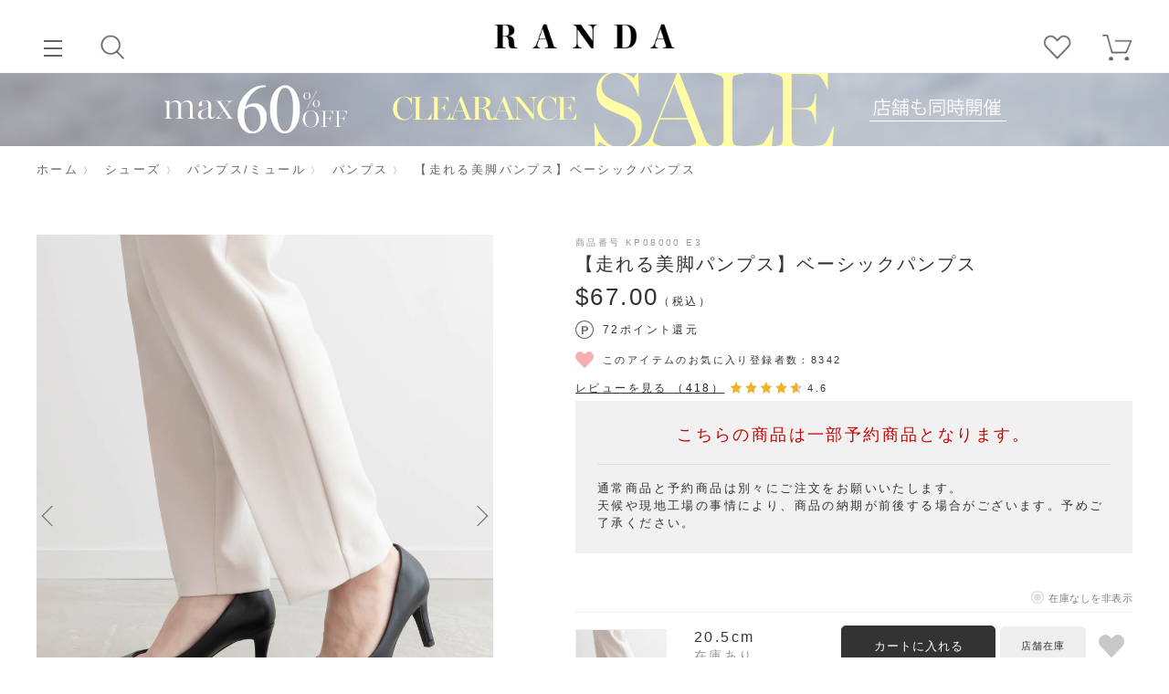

--- FILE ---
content_type: text/html; charset=utf-8
request_url: https://www.randa.jp/shop/g/g2000001656006/
body_size: 30664
content:
<!DOCTYPE html>
<html data-browse-mode="P" lang="ja" >
<head>
<meta charset="UTF-8">
<title>【走れる美脚パンプス】ベーシックパンプス|RANDA公式サイト</title>
<link rel="canonical" href="https://www.randa.jp/shop/g/g2000001656068/">


<meta name="description" content="走れるパンプス｜人気NO.1の走れる美脚パンプスは高機能な履き心地にこだわった一足です。普段使いだけでなく入学式や結婚式、リクルートなどフォーマルシーンにもおすすめです。20.5～26.0のサイズ展開で小さいサイズから大きいサイズまで豊富にご用意しております。">
<meta name="keywords" content="高機能,疲れにくい,歩きやすい,フォーマル,結婚式,就活,リクルート,通勤,オフィス,20.5cm,26cm,大きいサイズ,小さいサイズ">

<meta name="wwwroot" content="" />
<meta name="rooturl" content="https://www.randa.jp" />
<meta name="viewport" content="width=device-width, user-scalable=no, initial-scale=1, maximum-scale=1">

<link rel="stylesheet" type="text/css" href="https://ajax.googleapis.com/ajax/libs/jqueryui/1.12.1/themes/ui-lightness/jquery-ui.min.css">
<link rel="stylesheet" type="text/css" href="https://maxcdn.bootstrapcdn.com/font-awesome/4.7.0/css/font-awesome.min.css">
<link rel="stylesheet" type="text/css" href="/css/sys/reset.css">
<link rel="stylesheet" type="text/css" href="/css/sys/base.css">
<link rel="stylesheet" type="text/css" href="/css/sys/base_form.css">
<link rel="stylesheet" type="text/css" href="/css/sys/base_misc.css">
<link rel="stylesheet" type="text/css" href="/css/sys/layout.css">
<link rel="stylesheet" type="text/css" href="/css/sys/block_common.css">
<link rel="stylesheet" type="text/css" href="/css/sys/block_customer.css">
<link rel="stylesheet" type="text/css" href="/css/sys/block_goods.css">
<link rel="stylesheet" type="text/css" href="/css/sys/block_order.css">
<link rel="stylesheet" type="text/css" href="/css/sys/block_misc.css">
<link rel="stylesheet" type="text/css" href="/css/sys/block_store.css">

<script src="https://ajax.googleapis.com/ajax/libs/jquery/1.11.1/jquery.min.js"></script>
<script src="/js/sys/tmpl.js"></script>
<script src="/js/sys/msg.js"></script>
<script src="/js/sys/sys.js"></script>


	
		<!-- Google Tag Manager -->
<script>(function(w,d,s,l,i){w[l]=w[l]||[];w[l].push({'gtm.start':
new Date().getTime(),event:'gtm.js'});var f=d.getElementsByTagName(s)[0],
j=d.createElement(s),dl=l!='dataLayer'?'&l='+l:'';j.async=true;j.src=
'https://www.googletagmanager.com/gtm.js?id='+i+dl;f.parentNode.insertBefore(j,f);
})(window,document,'script','dataLayer','GTM-W7KVKTX');</script>
<!-- End Google Tag Manager -->




<!-- Google tag (gtag.js)※台湾用230502 -->
<script async src="https://www.googletagmanager.com/gtag/js?id=AW-502563941"></script>
<script>
  window.dataLayer = window.dataLayer || [];
  function gtag(){dataLayer.push(arguments);}
  gtag('js', new Date());

  gtag('config', 'AW-502563941');
</script>



<!-- GoogleMCC_tag -->
<meta name="google-site-verification" content="nHBRSErZcxfdroPOXX97WM7T2rrcomtx90sXDNauERw" />
<!-- /GoogleMCC_tag -->
<!-- Criteo Loader File -->
<script type="text/javascript" src="//dynamic.criteo.com/js/ld/ld.js?a=22143" async="true"></script>
<!-- END Criteo Loader File -->

<link rel="stylesheet" type="text/css" href="/css/usr/base.css?d=20240418_01">
<link rel="stylesheet" type="text/css" href="/css/usr/layout.css?d=20220630_01">
<link rel="stylesheet" type="text/css" href="/css/usr/block.css?d=20220831_03">
<link rel="stylesheet" type="text/css" href="/css/usr/user.css">
<script src="/js/usr/tmpl.js"></script>
<script src="/js/usr/msg.js"></script>
<script src="/js/usr/recomend.js"></script>

<link rel="stylesheet" type="text/css" href="https://cdnjs.cloudflare.com/ajax/libs/slick-carousel/1.9.0/slick.min.css">
<script src="https://cdnjs.cloudflare.com/ajax/libs/slick-carousel/1.9.0/slick.min.js"></script>


<link rel="SHORTCUT ICON" href="/favicon.ico">
	

<script src="/js/usr/goods.js"></script>
<!-- etm meta -->
<meta property="etm:device" content="desktop" />
<meta property="etm:page_type" content="goods" />
<meta property="etm:cart_item" content="[]" />
<meta property="etm:attr" content="" />
<meta property="etm:goods_detail" content="{&quot;goods&quot;:&quot;2000001656006&quot;,&quot;category&quot;:&quot;10101&quot;,&quot;name&quot;:&quot;【走れる美脚パンプス】ベーシックパンプス&quot;,&quot;variation_name1&quot;:&quot;23.0cm&quot;,&quot;variation_name2&quot;:&quot;ブラックスエード&quot;,&quot;item_code&quot;:&quot;230&quot;,&quot;backorder_fg&quot;:&quot;1&quot;,&quot;s_dt&quot;:&quot;2024/04/28 0:00:00&quot;,&quot;f_dt&quot;:&quot;&quot;,&quot;release_dt&quot;:&quot;2024/04/28 0:00:00&quot;,&quot;regular&quot;:&quot;&quot;,&quot;set_fg&quot;:&quot;0&quot;,&quot;stock_status&quot;:&quot;1&quot;,&quot;price&quot;:&quot;7920&quot;,&quot;sale_fg&quot;:&quot;false&quot;,&quot;brand&quot;:&quot;RANDA&quot;,&quot;brand_name&quot;:&quot;RANDA&quot;,&quot;category_name&quot;:&quot;パンプス&quot;,&quot;category_code1&quot;:&quot;1&quot;,&quot;category_name1&quot;:&quot;シューズ&quot;,&quot;category_code2&quot;:&quot;101&quot;,&quot;category_name2&quot;:&quot;パンプス/ミュール&quot;,&quot;category_code3&quot;:&quot;10101&quot;,&quot;category_name3&quot;:&quot;パンプス&quot;,&quot;category_code4&quot;:&quot;10101&quot;,&quot;category_name4&quot;:&quot;パンプス&quot;}" />
<meta property="etm:goods_keyword" content="[{&quot;goods&quot;:&quot;2000001656006&quot;,&quot;stock&quot;:&quot;アーチクッション&quot;},{&quot;goods&quot;:&quot;2000001656006&quot;,&quot;stock&quot;:&quot;シーズンレス&quot;},{&quot;goods&quot;:&quot;2000001656006&quot;,&quot;stock&quot;:&quot;パンプス&quot;},{&quot;goods&quot;:&quot;2000001656006&quot;,&quot;stock&quot;:&quot;フォーマル&quot;},{&quot;goods&quot;:&quot;2000001656006&quot;,&quot;stock&quot;:&quot;結婚式&quot;},{&quot;goods&quot;:&quot;2000001656006&quot;,&quot;stock&quot;:&quot;通勤&quot;},{&quot;goods&quot;:&quot;2000001656006&quot;,&quot;stock&quot;:&quot;防臭抗菌&quot;},{&quot;goods&quot;:&quot;2000001656006&quot;,&quot;stock&quot;:&quot;撥水&quot;}]" />
<meta property="etm:goods_event" content="[{&quot;event&quot;:&quot;92&quot;,&quot;name&quot;:&quot;クーポソ用&quot;,&quot;goods&quot;:&quot;2000001656006&quot;},{&quot;event&quot;:&quot;coupon&quot;,&quot;name&quot;:&quot;新規登録用&quot;,&quot;goods&quot;:&quot;2000001656006&quot;}]" />
<meta property="etm:goods_genre" content="[{&quot;genre&quot;:&quot;500030&quot;,&quot;name&quot;:&quot;ブラック&quot;,&quot;goods&quot;:&quot;2000001656006&quot;},{&quot;genre&quot;:&quot;700060&quot;,&quot;name&quot;:&quot;23.0cm&quot;,&quot;goods&quot;:&quot;2000001656006&quot;},{&quot;genre&quot;:&quot;700150&quot;,&quot;name&quot;:&quot;M(23.0cm～23.5cm)&quot;,&quot;goods&quot;:&quot;2000001656006&quot;}]" />

<script src="/js/sys/goods_ajax_cart.js"></script>

	

<script src="/js/sys/goods_ajax_quickview.js"></script>
<meta property="ecb:GATrackingCode" content="UA-5488017-1">
<!-- Global site tag (gtag.js) - Google Analytics -->
<script async src="https://www.googletagmanager.com/gtag/js?id=UA-5488017-1"></script>
<script>
  window.dataLayer = window.dataLayer || [];
  function gtag(){dataLayer.push(arguments);}

  gtag('js', new Date());

  gtag('config', 'UA-5488017-1', {
  
    'custom_map': {
      'dimension1': 'guid',
      'dimension2': 'clientId',
      'dimension3': 'hit_timestamp',
      'dimension4': 'sessionId'
    },
  'guid': '00000000-0000-0000-0000-000000000000',
  'hit_timestamp': new Date().getTime(),
  'sessionId': ''
  });



</script>

<!-- Global site tag (gtag.js) - Google Analytics -->
<script async src="https://www.googletagmanager.com/gtag/js?id=G-MMYVKQ8EX3"></script>
<script>
  const trackingcode = "G-MMYVKQ8EX3";
  window.dataLayer = window.dataLayer || [];
  function gtag(){dataLayer.push(arguments);}
  gtag('js', new Date());
  
    gtag('config', trackingcode, { '会員GUID': '00000000-0000-0000-0000-000000000000', 'クライアントID': '', user_id: null });
  
</script>




</head>
<body class="page-goods" 

		

>



<div class="wrapper">
	
		
		
		
			
					<script>
(function() {
  var s = document.createElement('script');
  s.type = 'text/javascript';
  s.async = true;
  s.src = '//gepi.global-e.com/includes/js/10001395';
  document.getElementsByTagName('head')[0].appendChild(s);
})();
</script>

<link id="GEPIStyles" rel="stylesheet" href="//gepi.global-e.com/includes/css/10001395">

<!-- 上部ヘッダ -->
<header id="header" class="pane-header">
  <a href="/shop/" class="header--logo"><img src="/img/usr/common/sitelogo.png" alt="RANDA"></a>
  <div class="header--left-nav">
    <div class="header-btn header-btn__menu only__pc">
      <a href="javascript:void(0)"><span class="header-btn__menu-line"></span><span>メニュー</span></a>
    </div>
    <div class="header-btn header-btn__mypage only__sp">
      <a href="/shop/customer/menu.aspx"><span>ログイン</span></a>
    </div>
    <div class="header-btn header-btn__search js-search-modal--btn">
      <a href="javascript:void(0)"><span>検索</span></a>
    </div>
  </div>
  <div class="header--right-nav">
    <div class="header-btn header-btn__bookmark only__pc">
      <a href="/shop/customer/bookmark.aspx"><span>お気に入り</span></a>
    </div>
    <div class="header-btn header-btn__cart">
      <a href="/shop/cart/cart.aspx"><span class="block-headernav--cart-count js-cart-count"></span><span class="header--cart-icon">カート</span></a>
    </div>
  </div>
<!-- 越境関連（ログイン前）ここから -->
<div id="crossborder-wrap">
	<div data-stt-ignore id="GlobaleFreeShippingBannerContainer"></div>
	<!-- Global-e -->
	<span data-ge-shippingswitcher-flag></span>
</div>
<!-- 越境関連ここまで -->
</header>
<!-- / 上部ヘッダ -->
<!-- 下部ヘッダ（SP） -->
<div id="bottom-header" class=" only__sp">
  <ul>
    <li class="header-btn header-btn__cart">
      <a href="/shop/cart/cart.aspx"><span class="block-headernav--cart-count js-cart-count"></span><span class="header--cart-icon">カート</span></a>
    </li>
    <li class="header-btn header-btn__ranking"><a href="/shop/e/eranking/"><span>ランキング</span></a></li>
    <li class="header-btn header-btn__search js-search-modal--btn"><a href="javascript:void(0)"><span>検索</span></a></li>
    <li class="header-btn header-btn__bookmark"><a href="/shop/customer/bookmark.aspx"><span>お気に入り</span></a></li>
    <li class="header-btn header-btn__menu"><a href="javascript:void(0)"><span class="header-btn__menu-line"></span><span>メニュー</span></a></li>
  </ul>
</div>
<!-- /下部ヘッダ（SP） -->


<!-- gnav item -->
  <ul class="side--head-item side--head-item--top">
    <li class="side--head-item--entry"><a href="/shop/customer/entry.aspx">新規会員登録</a></li>
    <li class="side--head-item--login"><a href="/shop/customer/menu.aspx">ログイン</a></li>
  </ul>
  <ul class="side--head-item side--head-item--bottom">
    <li class="side--head-item--bookmark"><a href="/shop/customer/bookmark.aspx">お気に入り</a></li>
    <li class="side--head-item--shoplist"><a href="/blog/storelist/">ショップリスト</a></li>
  </ul>
<!-- /gnav item -->

<div class="header--search-detail">
  <div class="header--search-body">
    <div class="header--search-body-basic">
      <div class="header--search--search-wrap">
        <form name="frmSearch" method="get" action="/shop/goods/search.aspx" id="js_form">
          <div class="header--search--search">
            <input type="hidden" name="search" value="x">
            <input class="block-global-search--keyword js-suggest-search" type="text" value="" tabindex="1" id="js_searchbox" placeholder="キーワードを入力" title="キーワードを入力" name="keyword" data-suggest-submit="on" autocomplete="off">
            <button class="block-global-search--submit btn btn-default" type="submit" tabindex="1" name="search" value="search" id="js_submit" ><span>検索</span></button>
<div class="header--search--back">back</div>
<div class="header--search--form-reset"><span>reset</span></div>
          </div>
        </form>
      </div>
      <ul class="header--search--list">
        <li class="header--search--list__category"><a href="javascript:void(0)">カテゴリから探す</a></li>
        <li class="header--search--list__ranking"><a href="javascript:void(0)">ランキングから探す</a></li>
        <li><a href="https://www.randa.jp/shop/pages/discovery.aspx">スタイリングを見る</a></li>

      </ul>
      <ul class="header--search--list__ranking-body">
        <li><a href="/shop/e/eranking">全てのランキング</a></li>
        <li><a href="/shop/e/eas-rank/">すべてのシューズ</a>
			<ul>
				<li><a href="/shop/e/epm-rank/">パンプス/ミュール</a></li>
				<li><a href="/shop/e/ebo-rank/">ブーツ</a></li>
				<li><a href="/shop/e/esh-rank/">ローファー</a></li>
				<li><a href="/shop/e/esn-rank/">スニーカー</a></li>
				<li><a href="/shop/e/esa-rank/">サンダル</a></li>
				<li><a href="/shop/e/era-rank/">レインシューズ/ブーツ</a></li>
			</ul>
		</li>
        <li><a href="/shop/e/eap-rank/">すべてのアパレル</a>
			<ul>
				<li><a href="/shop/e/eon-rank/">ワンピース</a></li>
				<li><a href="/shop/e/eto-rank/">トップス</a></li>
				<li><a href="/shop/e/esk-rank/">スカート</a></li>
				<li><a href="/shop/e/epa-rank/">パンツ</a></li>
				<li><a href="/shop/e/eau-rank/">アウター</a></li>
			</ul>
		</li>
        <li><a href="/shop/e/ebag-rank/">バッグ</a></li>
        <li><a href="/shop/e/ewlt-rank/">財布・カードケース</a></li>
        <li><a href="/shop/e/eacc-rank/">アクセサリー</a></li>

      </ul><!-- .header--search--list__ranking-body -->
    </div>
  </div>
</div>


<script src="/js/usr/gnav.js?ver=1.2" defer></script>

<!-- サジェスト -->
<script src="//randa-f-s.snva.jp/?action=template&name=suggest_v3_tags&out=html_append"></script>

					
						<!-- global-navigation START -->

<!-- googleフォント -->
<link rel="preconnect" href="https://fonts.googleapis.com">
<link rel="preconnect" href="https://fonts.gstatic.com" crossorigin>
<link href="https://fonts.googleapis.com/css2?family=Shippori+Mincho:wght@500;600&display=swap" rel="stylesheet">

<!-- JB作成CSS -->
<link rel="stylesheet" type="text/css" href="/css/usr/jb_common.css?d=250904_01">

<div class="head--caption">
<!-- ヘッダーバナー設置エリア ここから ////////////////////////////////////////////////// -->
<!--クリアランス 背景色(PC) 

※越境無しの場合 only__pc2＆後ろにdata-ge-hide付ける	-->
<div class="only__pc" ><div id="banner" class="bnr_header_pc"><a href="https://www.randa.jp/shop/pages/clearance.aspx" style="display:block;text-align:center;background:url(https://www.randa.jp/img/sale/25aw/0108clearance/0108clearance-b-pc-haikei.jpg) center top / cover no-repeat;"><img src="https://www.randa.jp/img/sale/25aw/0108clearance/0108clearance-b-pc.png" border="0" /></a></div></div> 
		
<!-- クリアランス　背景色(SP) 
※越境無しの場合 only__sp2＆後ろにdata-ge-hide付ける-->	
<div class="only__sp"><div id="banner" class="bnr_header_sp"><a href="https://www.randa.jp/shop/pages/clearance.aspx" style="display:block;text-align:center;background:url(https://www.randa.jp/img/sale/25aw/0108clearance/0108clearance-b-pc-haikei.jpg) center top / cover no-repeat;"><img src="https://www.randa.jp/img/sale/25aw/0108clearance/0108clearance-b-sp.jpg" border="0" /></a></div></div> 
	
	
	
<!--本SALE 背景色(PC) 

※越境無しの場合 only__pc2＆後ろにdata-ge-hide付ける	-->
<!--<div class="only__pc" ><div id="banner" class="bnr_header_pc"><a href="https://www.randa.jp/shop/pages/sale.aspx" style="display:block;text-align:center;background:url(https://www.randa.jp/img/sale/25aw/1225sale/1225sale-b-pc-haikei.jpg) center top / cover no-repeat;"><img src="https://www.randa.jp/img/sale/25aw/1225sale/1225sale-b-pc.png" border="0" /></a></div></div>--> 
		
<!-- 本SALE　背景色(SP) 
※越境無しの場合 only__sp2＆後ろにdata-ge-hide付ける-->	
<!--<div class="only__sp"><div id="banner" class="bnr_header_sp"><a href="https://www.randa.jp/shop/pages/sale.aspx" style="display:block;text-align:center;background:url(https://www.randa.jp/img/sale/25aw/1225sale/1225sale-b-pc-haikei.jpg) center top / cover no-repeat;"><img src="https://www.randa.jp/img/sale/25aw/1225sale/1225sale-b-sp.jpg" border="0" /></a></div></div>--> 
	
	
<!-- 新規会員登録　背景色(SP) 
※越境無しの場合 only__sp2＆data-ge-hide付ける	-->
  <!--<div class="only__sp2" data-ge-hide><div id="banner" class="bnr_header_sp"><a href="https://www.randa.jp/shop/pages/trend94.aspx" style="display:block;text-align:center;background:url(https://www.randa.jp/img/main/2025/1212newmember-b-pc-haikei.jpg) center top / cover no-repeat;"><img src="https://www.randa.jp/img/main/2025/1212newmember-b-sp.jpg" border="0" /></a></div></div>--> 

<!--新規会員登録 背景色(PC)  
※越境無しの場合 only__pc2＆後ろにdata-ge-hide付ける-->
<!--<div class="only__pc2" data-ge-hide><div id="banner" class="bnr_header_pc"><a href="https://www.randa.jp/shop/pages/trend94.aspx" style="display:block;text-align:center;background:url(https://www.randa.jp/img/main/2025/1212newmember-b-pc-haikei.jpg) center top / cover no-repeat;"><img src="https://www.randa.jp/img/main/2025/1212newmember-b-pc.png" border="0" /></a></div></div>--> 
	
<!-- ノベルティ　背景色(SP) 
※越境無しの場合 only__sp2＆data-ge-hide付ける	-->
<!--<div class="only__sp2" data-ge-hide><div id="banner" class="bnr_header_sp"><a href="https://www.randa.jp/shop/pages/novelty.aspx" style="display:block;text-align:center;background:url(https://www.randa.jp/img/main/2025/1025novelty-b-pc-bg.jpg) center top / cover no-repeat;"><img src="https://www.randa.jp/img/main/2025/1025novelty-b-sp.jpg" border="0" /></a></div></div>--> 

<!--ノベルティ 背景色(PC)  
※越境無しの場合 only__pc2＆後ろにdata-ge-hide付ける-->
<!--<div class="only__pc2" data-ge-hide><div id="banner" class="bnr_header_pc"><a href="https://www.randa.jp/shop/pages/novelty.aspx" style="display:block;text-align:center;background:url(https://www.randa.jp/img/main/2025/1025novelty-b-pc-bg.jpg) center top / cover no-repeat;"><img src="https://www.randa.jp/img/main/2025/1025novelty-b-pc.png" border="0" /></a></div></div>--> 		
	
<!--オータムフェア 背景色(PC) 
※越境無しの場合 only__pc2＆後ろにdata-ge-hide付ける	-->
<!--<div class="only__pc" ><div id="banner" class="bnr_header_pc"><a href="https://www.randa.jp/shop/pages/autumn.aspx" style="display:block;text-align:center;background: #c0b0af;"><img src="https://www.randa.jp/img/main/2025/1009autumn-b-pc.jpg" border="0" /></a></div></div>--> 
	
	
<!-- オータムフェア　背景色(SP) 
※越境無しの場合 only__sp2＆後ろにdata-ge-hide付ける-->	
<!--<div class="only__sp"><div id="banner" class="bnr_header_sp"><a href="https://www.randa.jp/shop/pages/autumn.aspx" style="display:block;text-align:center;background: #c0b0af;"><img src="https://www.randa.jp/img/main/2025/1009autumn-b-sp.jpg" border="0" /></a></div></div>--> 
	
	
<!--2BUY10% 背景色(PC) 
※越境無しの場合 only__pc2＆後ろにdata-ge-hide付ける	-->
<!--<div class="only__pc" ><div id="banner" class="bnr_header_pc"><a href="https://www.randa.jp/shop/pages/2buy.aspx" style="display:block;text-align:center;background:url(https://www.randa.jp/img/sale/25ss/08082buy/0808_2buy-b-pc-haikei.jpg) center top / cover no-repeat;"><img src="https://www.randa.jp/img/sale/25ss/08082buy/0808_2buy-b-pc.png" border="0" /></a></div></div>--> 
	
	
<!-- 2BUY10%　背景色(SP) 
※越境無しの場合 only__sp2＆後ろにdata-ge-hide付ける-->	
<!--<div class="only__sp"><div id="banner" class="bnr_header_sp"><a href="https://www.randa.jp/shop/pages/2buy.aspx" style="display:block;text-align:center;background:url(https://www.randa.jp/img/sale/25ss/08082buy/0808_2buy-b-pc-haikei.jpg) center top / cover no-repeat;"><img src="https://www.randa.jp/img/sale/25ss/08082buy/0808_2buy-b-sp.jpg" border="0" /></a></div></div>--> 	

	
	
<!--ファイナル 背景色(PC) 
※越境無しの場合 only__pc2＆後ろにdata-ge-hide付ける	-->
<!--<div class="only__pc" ><div id="banner" class="bnr_header_pc"><a href="https://www.randa.jp/shop/pages/final.aspx" style="display:block;text-align:center;background:url(https://www.randa.jp/img/sale/25ss/0725final/0725sale-haikei.jpg) center top / cover no-repeat;"><img src="https://www.randa.jp/img/sale/25ss/0725final/0725sale-b-pc.png" border="0" /></a></div></div>--> 
	
	
<!-- ファイナル　背景色(SP) 
※越境無しの場合 only__sp2＆後ろにdata-ge-hide付ける-->	
<!--<div class="only__sp"><div id="banner" class="bnr_header_sp"><a href="https://www.randa.jp/shop/pages/final.aspx" style="display:block;text-align:center;background:url(https://www.randa.jp/img/sale/25ss/0725final/0725sale-haikei.jpg) center top / cover no-repeat;"><img src="https://www.randa.jp/img/sale/25ss/0725final/0725sale-b-sp.jpg" border="0" /></a></div></div>--> 		
	
<!--クリアランス 背景色(PC) 
※越境無しの場合 only__pc2＆後ろにdata-ge-hide付ける	-->
<!--<div class="only__pc" ><div id="banner" class="bnr_header_pc"><a href="https://www.randa.jp/shop/pages/clearance.aspx" style="display:block;text-align:center;background:url(https://www.randa.jp/img/main/2025/0710sale-haikei.jpg) center top / cover no-repeat;"><img src="https://www.randa.jp/img/main/2025/0710sale-b-pc-2.png" border="0" /></a></div></div>--> 
	
	
<!-- クリアランス　背景色(SP) 
※越境無しの場合 only__sp2＆後ろにdata-ge-hide付ける-->	
<!--<div class="only__sp"><div id="banner" class="bnr_header_sp"><a href="https://www.randa.jp/shop/pages/clearance.aspx" style="display:block;text-align:center;background:url(https://www.randa.jp/img/main/2025/0710sale-haikei.jpg) center top / cover no-repeat;"><img src="https://www.randa.jp/img/main/2025/0710sale-b-sp.jpg" border="0" /></a></div></div> -->
	
		
		
	

	
<!--アーリーサマー 背景色(PC) 
※越境無しの場合 only__pc2＆後ろにdata-ge-hide付ける	-->
<!--<div class="only__pc" ><div id="banner" class="bnr_header_pc"><a href="https://www.randa.jp/shop/pages/early.aspx" style="display:block;text-align:center;background: #95b3ce;"><img src="https://www.randa.jp/img/main/2025/0522earlysummer-b-pc.jpg" border="0" /></a></div></div>--> 
	
	
<!-- アーリーサマー　背景色(SP) 
※越境無しの場合 only__sp2＆後ろにdata-ge-hide付ける-->	
<!--<div class="only__sp"><div id="banner" class="bnr_header_sp"><a href="https://www.randa.jp/shop/pages/early.aspx" style="display:block;text-align:center;background: #95b3ce;"><img src="https://www.randa.jp/img/main/2025/0522earlysummer-b-sp.jpg" border="0" /></a></div></div>--> 
			

	
<!--スプリングフェア 背景色(PC) 
※越境無しの場合 only__pc2＆後ろにdata-ge-hide付ける	-->
<!--<div class="only__pc" ><div id="banner" class="bnr_header_pc"><a href="https://www.randa.jp/shop/pages/spring.aspx" style="display:block;text-align:center;background: #f6ecf0;"><img src="https://www.randa.jp/img/main/2025/0417springfair-b-pc.jpg" border="0" /></a></div></div> -->
	
	
<!-- スプリングフェア　背景色(SP) 
※越境無しの場合 only__sp2＆後ろにdata-ge-hide付ける-->	
<!--<div class="only__sp"><div id="banner" class="bnr_header_sp"><a href="https://www.randa.jp/shop/pages/spring.aspx" style="display:block;text-align:center;background: #f6ecf0;"><img src="https://www.randa.jp/img/main/2025/0417springfair-b-sp.jpg" border="0" /></a></div></div>--> 
		

	
<!-- ひなまつり　背景色(SP) 
※越境無しの場合 only__sp2＆data-ge-hide付ける	-->
<!--<div class="only__sp2" data-ge-hide><div id="banner" class="bnr_header_sp"><a href="https://www.randa.jp/shop/pages/hinamatsuri.aspx" style="display:block;text-align:center;background:url(https://www.randa.jp/img/main/2025/0303hinamatsuri-b-pc-haikei.jpg) center top / auto 100% repeat;"><img src="https://www.randa.jp/img/main/2025/0303hinamatsuri-b-pc.jpg" border="0" /></a></div></div> -->

<!--ひなまつり 背景色(PC)  
※越境無しの場合 only__pc2＆後ろにdata-ge-hide付ける-->
<!--<div class="only__pc2" data-ge-hide><div id="banner" class="bnr_header_pc"><a href="https://www.randa.jp/shop/pages/hinamatsuri.aspx" style="display:block;text-align:center;background:url(https://www.randa.jp/img/main/2025/0303hinamatsuri-b-pc-haikei.jpg) center top / auto 100% repeat;"><img src="https://www.randa.jp/img/main/2025/0303hinamatsuri-b-sp.jpg" border="0" /></a></div></div> 	-->	
	
		
	
<!-- ミキミニ　背景色(SP) 
※越境無しの場合 only__sp2＆data-ge-hide付ける	-->
<!--<div class="only__sp2" data-ge-hide><div id="banner" class="bnr_header_sp"><a href="https://www.randa.jp/shop/pages/mickeyminnie.aspx" style="display:block;text-align:center;background:#cda79e;"><img src="https://www.randa.jp/img/main/2025/0207disney-b-sp-bold.jpg" border="0" /></a></div></div> -->

<!--ミキミニ 背景色(PC)  
※越境無しの場合 only__pc2＆後ろにdata-ge-hide付ける-->
<!--<div class="only__pc2" data-ge-hide><div id="banner" class="bnr_header_pc"><a href="https://www.randa.jp/shop/pages/mickeyminnie.aspx" style="display:block;text-align:center;background: #cda79e;"><img src="https://www.randa.jp/img/main/2025/0207disney-b-pc-bold.jpg" border="0" /></a></div></div> 	-->
	

	
	
<!-- 新規登録キャンペーン用セット 240618 ここから ////////////////////////////////////////////////// -->

<!-- 設置場所：グローバルナビゲーション -->
<!--<style>
.bnr_header_sp,
.bnr_header_pc {
	display: none;
}
</style>-->




<!-- 新規キャンペーン 背景色(SP) 
※越境無しの場合 only__sp2＆後ろにdata-ge-hide付ける-->	
<!--<div class="only__sp2" data-ge-hide><div id="banner" class="bnr_header_sp"><a href="https://www.randa.jp/shop/pages/trend94.aspx" style="display:block;text-align:center;"><img src="https://www.randa.jp/img/main/2024/0614newmenbers-b-sp.jpg" border="0" /></a></div></div>  
	-->
<!-- 新規キャンペーン 背景色(PC) 
※越境無しの場合 only__pc2＆後ろにdata-ge-hide付ける	-->
<!-- <div class="only__pc2" data-ge-hide><div id="banner" class="bnr_header_pc"><a href="https://www.randa.jp/shop/pages/trend94.aspx" style="display:block;text-align:center;background:url(https://www.randa.jp/img/main/2024/0614newmember-b-pc-haikei.jpg) center top / auto 100% repeat;"><img src="https://www.randa.jp/img/main/2024/0614newmenbers-b-pc.jpg" border="0" /></a></div></div>  --> 

<!-- 期間内かつログイン前のみバナー表示 -->
<!--<script>
jQuery(function(){

	 ★表示期間指定（複数設定可能。書式は2021/6/17 16:00:00）
	const period = [
		{ start: '2024/6/13 21:00:00', end: '2024/6/21 9:59:59' },
	]

	 期間内か判定
	let result = 0;
	period.forEach(function(period) {

		let nowTime = new Date(); 
		 現在の日付

		if (nowTime >= new Date(period.start) && new Date(period.end) >= nowTime) {
			result = 1;
		}

	})

	 期間内の処理
	---------------------------------------- 
	if (result == 1) { 
		期間内にするときは「1」

		 ヘッダーバナー表示
		---------------------------------------- 
		if(jQuery('.side--head-item--login').length){ 
			ログインボタンの有無

			 ログイン後の処理
			---------------------------------------- 
			 バナー表示
			jQuery('.bnr_header_pc, .bnr_header_sp').show();
		}
		
	}
});
</script>-->
<!-- 新規登録キャンペーン用セット 240618 ここまで ////////////////////////////////////////////////// -->
	

	

	
<!-- ヘッダーバナー設置エリア ここまで ////////////////////////////////////////////////// -->
</div>



<!-- ハンバーガー -->

<div id="gloval-nav">
  <div id="gloval-nav--body">
    <div class="gnav--head"></div>

<nav class="gnav--list">
<div class="nav-title">カテゴリ</div>
  <ul class="gnav--all">
    <li><a href="https://www.randa.jp/shop/e/enewitem/">新着商品</a></li>
	<li><a href="https://www.randa.jp/shop/e/eranking/">ランキング</a></li>
    <li><a href="https://www.randa.jp/shop/e/epreorder/">先行予約アイテム</a></li>
    <li><a href="https://www.randa.jp/shop/goods/search.aspx?search=x">すべてのアイテム</a></li>
  </ul>
<ul id="gnav-category">
	<li><a href="https://www.randa.jp/shop/c/c01/">シューズ</a>
		<ul>
			<li><a href="https://www.randa.jp/shop/c/c01/">すべてのシューズ</a></li>
			
			<li><a href="https://www.randa.jp/shop/c/c0102/">ブーツ</a>
			<ul>
				<li><a href="https://www.randa.jp/shop/c/c0102/">すべてのブーツ</a></li>
				<li><a href="https://www.randa.jp/shop/c/c010204/">ショートブーツ</a></li>
				<li><a href="https://www.randa.jp/shop/c/c010201/">ロングブーツ</a></li>
				<li><a href="https://www.randa.jp/shop/c/c010203/">ニーハイブーツ</a></li>
			</ul>
			</li>
            		
			<li><a href="https://www.randa.jp/shop/c/c0101/">パンプス/ミュール</a>
			<ul>
				<li><a href="https://www.randa.jp/shop/c/c0101/">すべてのパンプス/ミュール</a></li>
				<li><a href="https://www.randa.jp/shop/c/c010101/">パンプス</a></li>
				<li><a href="https://www.randa.jp/shop/c/c010105/">ミュールパンプス</a></li>
				<li><a href="https://www.randa.jp/shop/c/c010107/">フラットパンプス</a></li>
				<li><a href="https://www.randa.jp/shop/c/c010102/">バックストラップ/オープンパンプス</a></li>
			</ul>
			</li>
			
			<li><a href="https://www.randa.jp/shop/c/c0105/">スニーカー</a></li>	
			
			<li><a href="https://www.randa.jp/shop/c/c0104/">ローファー</a></li>
		
            <li><a href="https://www.randa.jp/shop/c/c0103/">サンダル</a>
			<ul>
				<li><a href="https://www.randa.jp/shop/c/c0103/">すべてのサンダル</a></li>
				<li><a href="https://www.randa.jp/shop/c/c010303/">ストラップサンダル</a></li>
				<li><a href="https://www.randa.jp/shop/c/c010306/">ミュールサンダル</a></li>
				<li><a href="https://www.randa.jp/shop/c/c010304/">フラットサンダル</a></li>
				<li><a href="https://www.randa.jp/shop/c/c010307/">スポーツサンダル</a></li>
			</ul>
			</li>

			<li><a href="https://www.randa.jp/shop/c/c0106/">レインシューズ/ブーツ</a></li>
		</ul>
	</li>
	<li><a href="https://www.randa.jp/shop/c/c03/">バッグ</a>
            <ul>
			<li><a href="https://www.randa.jp/shop/c/c03/">すべてのバッグ</a></li>
			<li><a href="https://www.randa.jp/shop/c/c0301/">ショルダーバッグ</a></li>
			<li><a href="https://www.randa.jp/shop/c/c0302/">ハンドバッグ</a></li>
			<li><a href="https://www.randa.jp/shop/c/c0303">トートバッグ</a></li>
		</ul>
    </li>
	<li><a href="https://www.randa.jp/shop/c/c04/">財布・カードケース</a></li>

	<li><a href="https://www.randa.jp/shop/c/c02/">アパレル</a>
		<ul>
			<li><a href="https://www.randa.jp/shop/c/c02/">すべてのアパレル</a></li>
			<li><a href="https://www.randa.jp/shop/c/c0203/">ワンピース</a></li>
			<li><a href="https://www.randa.jp/shop/c/c0201/">トップス</a>
			<ul>
				<li><a href="https://www.randa.jp/shop/c/c0201/">すべてのトップス</a></li>
				<li><a href="https://www.randa.jp/shop/c/c020101/">カットソー・Ｔシャツ</a></li>
				<li><a href="https://www.randa.jp/shop/c/c020104/">ニット</a></li>
				<li><a href="https://www.randa.jp/shop/c/c020102/">シャツ・ブラウス</a></li>
			</ul>
			</li>
			<li><a href="https://www.randa.jp/shop/c/c0207/">スカート</a>
			<ul>
				<li><a href="https://www.randa.jp/shop/c/c0207/">すべてのスカート</a></li>
				<li><a href="https://www.randa.jp/shop/c/c020701/">マキシ・ロングスカート</a></li>
				<li><a href="https://www.randa.jp/shop/c/c020702/">ミニ・ひざ丈スカート</a></li>
			</ul>
			</li>
			<li><a href="https://www.randa.jp/shop/c/c0208/">パンツ</a></li>
			<li><a href="https://www.randa.jp/shop/c/c0205/">アウター</a></li>
		</ul>
	</li>
	<li><a href="https://www.randa.jp/shop/c/c05/">アクセサリー</a>
		<ul>
			<li><a href="https://www.randa.jp/shop/c/c05/">すべてのアクセサリー</a></li>
			<li><a href="https://www.randa.jp/shop/c/c0502/">ピアス</a></li>
			<li><a href="https://www.randa.jp/shop/c/c0503/">イヤリング</a></li>
			<li><a href="https://www.randa.jp/shop/c/c0505/">シューズアクセサリー</a></li>
			<li><a href="https://www.randa.jp/shop/c/c0504/">ファッション雑貨</a></li>
		</ul>
	</li>
	<li><a href="https://www.randa.jp/shop/c/c09/">その他</a>
		<ul>
			<li><a href="https://www.randa.jp/shop/c/c0901/">シューズケア</a></li>
			<li><a href="https://www.randa.jp/shop/c/c0902/">ギフトバッグ</a></li>
		</ul>
	</li>
</ul><!-- #gnav-category -->
<div class="nav-title">コンテンツ</div>    
<ul>
	<li><a href="https://www.randa.jp/shop/topic/topicdetaillist.aspx?category=0">トピックス</a></li>
	<li><a href="https://www.randa.jp/shop/pages/staff_styling.aspx">スタッフスタイリング</a></li>
	<li><a href="https://www.randa.jp/blog/bloglist">ブログ</a></li>
	<li><a href="https://www.randa.jp/shop/shop/e/earticle/">アーティクル</a></li>
	<li><a href="https://www.randa.jp/shop/pages/airimatsui.aspx">カタログ</a>
		<ul>
			<li><a href="https://www.randa.jp/shop/pages/catalog25autumn.aspx">2025&nbsp;AUTUMN</a></li>
		</ul>
		<ul>
			<li><a href="https://www.randa.jp/shop/pages/catalog25winter.aspx">2025&nbsp;WINTER</a></li>
		</ul>
	</li>
	<li><a href="https://www.randa.jp/shop/pages/sustainable.aspx">サステナブル</a></li>
	<li><a href="https://www.randa.jp/shop/e/eranda">コンセプト</a></li>
</ul>
<div class="nav-title">サービス・ガイド</div>
<ul>
	<li><a href="https://www.randa.jp/shop/pages/care.aspx">お手入れ方法</a></li>
<!--	<li><a href="https://www.randa.jp/shop/pages/repair.aspx">靴のお修理</a></li>-->
	<li><a href="https://jb-recruit.jp/-/top/index.html">リクルート</a></li>
	<li><a href="https://www.randa.jp/shop/pages/guide.aspx#user-guide">ご利用ガイド</a></li>
	<li><a href="https://www.randa.jp/shop/pages/guide.aspx#faq">よくあるご質問</a></li>
	<li><a href="https://www.randa.jp/shop/pages/membersguide.aspx">会員サービス</a></li>
</ul>
</nav>

    <div class="gnav--sns">
      <ul>
        <li><a href="https://www.instagram.com/randa_pic/"><img src="/img/usr/common/footer_sns_insta.png" alt="Instagram"></a></li>
        <li><a href="https://page.line.me/662hpwiu?openQrModal=true" target="_blank" rel="nofollow"><img src="/img/usr/common/footer_sns_line.png" alt="LINE"></a></li>		  
		 <li><a href="https://twitter.com/randa_tweets" target="_blank" rel="nofollow"><img src="/img/usr/common/footer_sns_tw.png" alt="twitter"></a></li>
        <li><a href="https://www.facebook.com/RANDA.shoes" target="_blank" rel="nofollow"><img src="/img/usr/common/footer_sns_fb.png" alt="facebook"></a></li>
		<li><a href="https://www.randa.jp/shop/pages/mailmagazine.aspx" target="_blank" rel="nofollow"><img src="https://www.randa.jp/img/usr/common/footer_sns_mail.png" alt="Mail MAGAZINE"></a></li>
      </ul>
    </div>
  </div>
</div>

<!-- global-navigation END -->
					
			
		
	
	
<div class="pane-topic-path">
	<div class="container">
		<div class="block-topic-path">
	<ul class="block-topic-path--list" id="bread-crumb-list">
		<li class="block-topic-path--category-item block-topic-path--item__home" itemscope itemtype="http://data-vocabulary.org/Breadcrumb">
	<a href="https://www.randa.jp/shop/" itemprop="url">
		<span itemprop="title">ホーム</span>
	</a>
</li>
<li class="block-topic-path--category-item" itemscope itemtype="http://data-vocabulary.org/Breadcrumb" itemprop="child">
<a href="/shop/c/c01/" itemprop="url">
<span itemprop="title">シューズ</span>
</a>
</li>
<li class="block-topic-path--category-item" itemscope itemtype="http://data-vocabulary.org/Breadcrumb" itemprop="child">
<a href="/shop/c/c0101/" itemprop="url">
<span itemprop="title">パンプス/ミュール</span>
</a>
</li>
<li class="block-topic-path--category-item" itemscope itemtype="http://data-vocabulary.org/Breadcrumb" itemprop="child">
<a href="/shop/c/c010101/" itemprop="url">
<span itemprop="title">パンプス</span>
</a>
</li>
<li class="block-topic-path--category-item block-topic-path--item__current" itemscope itemtype="http://data-vocabulary.org/Breadcrumb" itemprop="child">
<a href="/shop/g/g2000001656006/" itemprop="url">
<span itemprop="title">【走れる美脚パンプス】ベーシックパンプス</span>
</a>
</li>

	</ul>

</div>
	</div>
</div>
<div class="pane-contents">
<div class="container">

<div class="pane-left-menu">



</div>

<main class="pane-main">
<script src="/js/usr/goods_ajax_bookmark.js"></script>
<div class="block-goods-detail container">
	<div class="pane-goods-header">

		<div class="block-goods-detail--promotion-freespace">
			
		</div>

		<input type="hidden" value="kp08000" id="hidden_variation_group">
		<input type="hidden" value="0" id="variation_design_type">
		<input type="hidden" value="2000001656006" id="hidden_goods">
		<input type="hidden" value="【走れる美脚パンプス】ベーシックパンプス" id="hidden_goods_name">
		<input type="hidden" value="81c9f0d69d8bc6ee8b227f0aa5327d8f36b51cebbbbb0dd6f9afc82144ecffc9" id="js_crsirefo_hidden">
	</div>

	<div class="pane-goods-left-side">

	<div class="goods-detail--gellery-wrap" id="gallery">
		<div class="goods-detail--gellery-body-out">
			
			<div class="goods-detail--gellery-body">
			
			
			
<div class="block-src-L goods-detail--gellery-item">
	<a href="/img/goods/L/kp08000_cr11.jpg" name="ブラックスムース" title="ブラック SMOOTH">
		<figure><img src="/img/goods/L/kp08000_cr11.jpg" alt="ブラックスムース" ></figure>
	</a>
	<div class="goods-detail--gellery-item--comment"></div>
	<div class="goods-detail--gellery-item--comment">ブラック SMOOTH</div>
</div>


			
			
<div class="block-src-L goods-detail--gellery-item">
	<a href="/img/goods/L/kp08000_cr10.jpg" name="ブラックスエード" title="ブラック SUEDE">
		<figure><img src="/img/goods/L/kp08000_cr10.jpg" alt="ブラックスエード" ></figure>
	</a>
	<div class="goods-detail--gellery-item--comment"></div>
	<div class="goods-detail--gellery-item--comment">ブラック SUEDE</div>
</div>


			
			
<div class="block-src-L goods-detail--gellery-item">
	<a href="/img/goods/L/kp08000_cr5.jpg" name="ライトグレー" title="ライトグレー">
		<figure><img src="/img/goods/L/kp08000_cr5.jpg" alt="ライトグレー" ></figure>
	</a>
	<div class="goods-detail--gellery-item--comment"></div>
	<div class="goods-detail--gellery-item--comment">ライトグレー</div>
</div>


			
			
<div class="block-src-L goods-detail--gellery-item">
	<a href="/img/goods/L/kp08000_cr9.jpg" name="ブラックエナメル" title="ブラック ENAMEL">
		<figure><img src="/img/goods/L/kp08000_cr9.jpg" alt="ブラックエナメル" ></figure>
	</a>
	<div class="goods-detail--gellery-item--comment"></div>
	<div class="goods-detail--gellery-item--comment">ブラック ENAMEL</div>
</div>


			
			
<div class="block-src-L goods-detail--gellery-item">
	<a href="/img/goods/L/kp08000_cr23.jpg" name="シルバー" title="シルバー">
		<figure><img src="/img/goods/L/kp08000_cr23.jpg" alt="シルバー" ></figure>
	</a>
	<div class="goods-detail--gellery-item--comment"></div>
	<div class="goods-detail--gellery-item--comment">シルバー</div>
</div>


			
			
<div class="block-src-L goods-detail--gellery-item">
	<a href="/img/goods/L/kp08000_cr24.jpg" name="イエロー" title="イエロー">
		<figure><img src="/img/goods/L/kp08000_cr24.jpg" alt="イエロー" ></figure>
	</a>
	<div class="goods-detail--gellery-item--comment"></div>
	<div class="goods-detail--gellery-item--comment">イエロー</div>
</div>


			
			
<div class="block-src-L goods-detail--gellery-item">
	<a href="/img/goods/L/kp08000_cr7.jpg" name="ベージュエナメル" title="ベージュ ENAMEL">
		<figure><img src="/img/goods/L/kp08000_cr7.jpg" alt="ベージュエナメル" ></figure>
	</a>
	<div class="goods-detail--gellery-item--comment"></div>
	<div class="goods-detail--gellery-item--comment">ベージュ ENAMEL</div>
</div>


			
			
<div class="block-src-L goods-detail--gellery-item">
	<a href="/img/goods/L/kp08000_cr8.jpg" name="ベージュスエード" title="ベージュ SUEDE">
		<figure><img src="/img/goods/L/kp08000_cr8.jpg" alt="ベージュスエード" ></figure>
	</a>
	<div class="goods-detail--gellery-item--comment"></div>
	<div class="goods-detail--gellery-item--comment">ベージュ SUEDE</div>
</div>


			
			
<div class="block-src-L goods-detail--gellery-item">
	<a href="/img/goods/L/kp08000_cr22.jpg" name="シャイニー" title="シャイニー">
		<figure><img src="/img/goods/L/kp08000_cr22.jpg" alt="シャイニー" ></figure>
	</a>
	<div class="goods-detail--gellery-item--comment"></div>
	<div class="goods-detail--gellery-item--comment">シャイニー</div>
</div>


			
			
<div class="block-src-1 goods-detail--gellery-item">
	<a href="/img/goods/1/kp08000_a1.jpg" name="ブラックスムース" title="ブラックスムース">
		<figure><img src="/img/goods/1/kp08000_a1.jpg" alt="ブラックスムース" ></figure>
	</a>
	<div class="goods-detail--gellery-item--comment"></div>
	<div class="goods-detail--gellery-item--comment">ブラックスムース</div>
</div>


			
			
<div class="block-src-2 goods-detail--gellery-item">
	<a href="/img/goods/2/kp08000_a1.jpg" name="ブラックスムース" title="ブラックスムース">
		<figure><img src="/img/goods/2/kp08000_a1.jpg" alt="ブラックスムース" ></figure>
	</a>
	<div class="goods-detail--gellery-item--comment"></div>
	<div class="goods-detail--gellery-item--comment">ブラックスムース</div>
</div>


			
			
<div class="block-src-3 goods-detail--gellery-item">
	<a href="/img/goods/3/kp08000_a1.jpg" name="ブラックスムース" title="ブラックスムース">
		<figure><img src="/img/goods/3/kp08000_a1.jpg" alt="ブラックスムース" ></figure>
	</a>
	<div class="goods-detail--gellery-item--comment"></div>
	<div class="goods-detail--gellery-item--comment">ブラックスムース</div>
</div>


			
			
<div class="block-src-4 goods-detail--gellery-item">
	<a href="/img/goods/4/kp08000_a1.jpg" name="ブラックスムース" title="ブラックスムース">
		<figure><img src="/img/goods/4/kp08000_a1.jpg" alt="ブラックスムース" ></figure>
	</a>
	<div class="goods-detail--gellery-item--comment"></div>
	<div class="goods-detail--gellery-item--comment">ブラックスムース</div>
</div>


			
			
<div class="block-src-5 goods-detail--gellery-item">
	<a href="/img/goods/5/kp08000_a1.jpg" name="ブラックスムース" title="ブラックスエード">
		<figure><img src="/img/goods/5/kp08000_a1.jpg" alt="ブラックスムース" ></figure>
	</a>
	<div class="goods-detail--gellery-item--comment"></div>
	<div class="goods-detail--gellery-item--comment">ブラックスエード</div>
</div>


			
			
<div class="block-src-6 goods-detail--gellery-item">
	<a href="/img/goods/6/kp08000_a1.jpg" name="ブラックスムース" title="ブラックスエード">
		<figure><img src="/img/goods/6/kp08000_a1.jpg" alt="ブラックスムース" ></figure>
	</a>
	<div class="goods-detail--gellery-item--comment"></div>
	<div class="goods-detail--gellery-item--comment">ブラックスエード</div>
</div>


			
			
<div class="block-src-7 goods-detail--gellery-item">
	<a href="/img/goods/7/kp08000_a1.jpg" name="ブラックスムース" title="ブラックスエード">
		<figure><img src="/img/goods/7/kp08000_a1.jpg" alt="ブラックスムース" ></figure>
	</a>
	<div class="goods-detail--gellery-item--comment"></div>
	<div class="goods-detail--gellery-item--comment">ブラックスエード</div>
</div>


			
			
<div class="block-src-8 goods-detail--gellery-item">
	<a href="/img/goods/8/kp08000_a1.jpg" name="ブラックスムース" title="ブラックスエード">
		<figure><img src="/img/goods/8/kp08000_a1.jpg" alt="ブラックスムース" ></figure>
	</a>
	<div class="goods-detail--gellery-item--comment"></div>
	<div class="goods-detail--gellery-item--comment">ブラックスエード</div>
</div>


			
			
<div class="block-src-9 goods-detail--gellery-item">
	<a href="/img/goods/9/kp08000_a1.jpg" name="ブラックスムース" title="ベージュエナメル">
		<figure><img src="/img/goods/9/kp08000_a1.jpg" alt="ブラックスムース" ></figure>
	</a>
	<div class="goods-detail--gellery-item--comment"></div>
	<div class="goods-detail--gellery-item--comment">ベージュエナメル</div>
</div>


			
			
<div class="block-src-1 goods-detail--gellery-item">
	<a href="/img/goods/1/kp08000_a2.jpg" name="ブラックスムース" title="ベージュエナメル">
		<figure><img src="/img/goods/1/kp08000_a2.jpg" alt="ブラックスムース" ></figure>
	</a>
	<div class="goods-detail--gellery-item--comment"></div>
	<div class="goods-detail--gellery-item--comment">ベージュエナメル</div>
</div>


			
			
<div class="block-src-2 goods-detail--gellery-item">
	<a href="/img/goods/2/kp08000_a2.jpg" name="ブラックスムース" title="ベージュエナメル">
		<figure><img src="/img/goods/2/kp08000_a2.jpg" alt="ブラックスムース" ></figure>
	</a>
	<div class="goods-detail--gellery-item--comment"></div>
	<div class="goods-detail--gellery-item--comment">ベージュエナメル</div>
</div>


			
			
<div class="block-src-3 goods-detail--gellery-item">
	<a href="/img/goods/3/kp08000_a2.jpg" name="ブラックスムース" title="ベージュエナメル">
		<figure><img src="/img/goods/3/kp08000_a2.jpg" alt="ブラックスムース" ></figure>
	</a>
	<div class="goods-detail--gellery-item--comment"></div>
	<div class="goods-detail--gellery-item--comment">ベージュエナメル</div>
</div>


			
			
<div class="block-src-4 goods-detail--gellery-item">
	<a href="/img/goods/4/kp08000_a2.jpg" name="ブラックスムース" title="ライトグレー">
		<figure><img src="/img/goods/4/kp08000_a2.jpg" alt="ブラックスムース" ></figure>
	</a>
	<div class="goods-detail--gellery-item--comment"></div>
	<div class="goods-detail--gellery-item--comment">ライトグレー</div>
</div>


			
			
<div class="block-src-5 goods-detail--gellery-item">
	<a href="/img/goods/5/kp08000_a2.jpg" name="ブラックスムース" title="ライトグレー">
		<figure><img src="/img/goods/5/kp08000_a2.jpg" alt="ブラックスムース" ></figure>
	</a>
	<div class="goods-detail--gellery-item--comment"></div>
	<div class="goods-detail--gellery-item--comment">ライトグレー</div>
</div>


			
			
<div class="block-src-6 goods-detail--gellery-item">
	<a href="/img/goods/6/kp08000_a2.jpg" name="ブラックスムース" title="ライトグレー">
		<figure><img src="/img/goods/6/kp08000_a2.jpg" alt="ブラックスムース" ></figure>
	</a>
	<div class="goods-detail--gellery-item--comment"></div>
	<div class="goods-detail--gellery-item--comment">ライトグレー</div>
</div>


			
			
<div class="block-src-7 goods-detail--gellery-item">
	<a href="/img/goods/7/kp08000_a2.jpg" name="ブラックスムース" title="ライトグレー">
		<figure><img src="/img/goods/7/kp08000_a2.jpg" alt="ブラックスムース" ></figure>
	</a>
	<div class="goods-detail--gellery-item--comment"></div>
	<div class="goods-detail--gellery-item--comment">ライトグレー</div>
</div>


			
			
<div class="block-src-8 goods-detail--gellery-item">
	<a href="/img/goods/8/kp08000_a2.jpg" name="ブラックスムース" title="ブラックエナメル">
		<figure><img src="/img/goods/8/kp08000_a2.jpg" alt="ブラックスムース" ></figure>
	</a>
	<div class="goods-detail--gellery-item--comment"></div>
	<div class="goods-detail--gellery-item--comment">ブラックエナメル</div>
</div>


			
			
<div class="block-src-9 goods-detail--gellery-item">
	<a href="/img/goods/9/kp08000_a2.jpg" name="ブラックスムース" title="ブラックエナメル">
		<figure><img src="/img/goods/9/kp08000_a2.jpg" alt="ブラックスムース" ></figure>
	</a>
	<div class="goods-detail--gellery-item--comment"></div>
	<div class="goods-detail--gellery-item--comment">ブラックエナメル</div>
</div>


			
			
<div class="block-src-1 goods-detail--gellery-item">
	<a href="/img/goods/1/kp08000_a3.jpg" name="ブラックスムース" title="ブラックエナメル">
		<figure><img src="/img/goods/1/kp08000_a3.jpg" alt="ブラックスムース" ></figure>
	</a>
	<div class="goods-detail--gellery-item--comment"></div>
	<div class="goods-detail--gellery-item--comment">ブラックエナメル</div>
</div>


			
			
<div class="block-src-2 goods-detail--gellery-item">
	<a href="/img/goods/2/kp08000_a3.jpg" name="ブラックスムース" title="ブラックエナメル">
		<figure><img src="/img/goods/2/kp08000_a3.jpg" alt="ブラックスムース" ></figure>
	</a>
	<div class="goods-detail--gellery-item--comment"></div>
	<div class="goods-detail--gellery-item--comment">ブラックエナメル</div>
</div>


			
			
<div class="block-src-3 goods-detail--gellery-item">
	<a href="/img/goods/3/kp08000_a3.jpg" name="ブラックスムース" title="ベージュスエード">
		<figure><img src="/img/goods/3/kp08000_a3.jpg" alt="ブラックスムース" ></figure>
	</a>
	<div class="goods-detail--gellery-item--comment"></div>
	<div class="goods-detail--gellery-item--comment">ベージュスエード</div>
</div>


			
			
<div class="block-src-4 goods-detail--gellery-item">
	<a href="/img/goods/4/kp08000_a3.jpg" name="ブラックスムース" title="ベージュスエード">
		<figure><img src="/img/goods/4/kp08000_a3.jpg" alt="ブラックスムース" ></figure>
	</a>
	<div class="goods-detail--gellery-item--comment"></div>
	<div class="goods-detail--gellery-item--comment">ベージュスエード</div>
</div>


			
			
<div class="block-src-5 goods-detail--gellery-item">
	<a href="/img/goods/5/kp08000_a3.jpg" name="ブラックスムース" title="ベージュスエード">
		<figure><img src="/img/goods/5/kp08000_a3.jpg" alt="ブラックスムース" ></figure>
	</a>
	<div class="goods-detail--gellery-item--comment"></div>
	<div class="goods-detail--gellery-item--comment">ベージュスエード</div>
</div>


			
			
<div class="block-src-6 goods-detail--gellery-item">
	<a href="/img/goods/6/kp08000_a3.jpg" name="ブラックスムース" title="ベージュスエード">
		<figure><img src="/img/goods/6/kp08000_a3.jpg" alt="ブラックスムース" ></figure>
	</a>
	<div class="goods-detail--gellery-item--comment"></div>
	<div class="goods-detail--gellery-item--comment">ベージュスエード</div>
</div>


			
			
<div class="block-src-7 goods-detail--gellery-item">
	<a href="/img/goods/7/kp08000_a3.jpg" name="ブラックスムース" title="シルバー">
		<figure><img src="/img/goods/7/kp08000_a3.jpg" alt="ブラックスムース" ></figure>
	</a>
	<div class="goods-detail--gellery-item--comment"></div>
	<div class="goods-detail--gellery-item--comment">シルバー</div>
</div>


			
			
<div class="block-src-8 goods-detail--gellery-item">
	<a href="/img/goods/8/kp08000_a3.jpg" name="ブラックスムース" title="シルバー">
		<figure><img src="/img/goods/8/kp08000_a3.jpg" alt="ブラックスムース" ></figure>
	</a>
	<div class="goods-detail--gellery-item--comment"></div>
	<div class="goods-detail--gellery-item--comment">シルバー</div>
</div>


			
			
<div class="block-src-9 goods-detail--gellery-item">
	<a href="/img/goods/9/kp08000_a3.jpg" name="ブラックスムース" title="シルバー">
		<figure><img src="/img/goods/9/kp08000_a3.jpg" alt="ブラックスムース" ></figure>
	</a>
	<div class="goods-detail--gellery-item--comment"></div>
	<div class="goods-detail--gellery-item--comment">シルバー</div>
</div>


			
			
<div class="block-src-1 goods-detail--gellery-item">
	<a href="/img/goods/1/kp08000_a4.jpg" name="ブラックスムース" title="シルバー">
		<figure><img src="/img/goods/1/kp08000_a4.jpg" alt="ブラックスムース" ></figure>
	</a>
	<div class="goods-detail--gellery-item--comment"></div>
	<div class="goods-detail--gellery-item--comment">シルバー</div>
</div>


			
			
<div class="block-src-2 goods-detail--gellery-item">
	<a href="/img/goods/2/kp08000_a4.jpg" name="ブラックスムース" title="イエロー">
		<figure><img src="/img/goods/2/kp08000_a4.jpg" alt="ブラックスムース" ></figure>
	</a>
	<div class="goods-detail--gellery-item--comment"></div>
	<div class="goods-detail--gellery-item--comment">イエロー</div>
</div>


			
			
<div class="block-src-3 goods-detail--gellery-item">
	<a href="/img/goods/3/kp08000_a4.jpg" name="ブラックスムース" title="イエロー">
		<figure><img src="/img/goods/3/kp08000_a4.jpg" alt="ブラックスムース" ></figure>
	</a>
	<div class="goods-detail--gellery-item--comment"></div>
	<div class="goods-detail--gellery-item--comment">イエロー</div>
</div>


			
			
<div class="block-src-4 goods-detail--gellery-item">
	<a href="/img/goods/4/kp08000_a4.jpg" name="ブラックスムース" title="イエロー">
		<figure><img src="/img/goods/4/kp08000_a4.jpg" alt="ブラックスムース" ></figure>
	</a>
	<div class="goods-detail--gellery-item--comment"></div>
	<div class="goods-detail--gellery-item--comment">イエロー</div>
</div>


			
			
<div class="block-src-5 goods-detail--gellery-item">
	<a href="/img/goods/5/kp08000_a4.jpg" name="ブラックスムース" title="イエロー">
		<figure><img src="/img/goods/5/kp08000_a4.jpg" alt="ブラックスムース" ></figure>
	</a>
	<div class="goods-detail--gellery-item--comment"></div>
	<div class="goods-detail--gellery-item--comment">イエロー</div>
</div>


			
			
<div class="block-src-3 goods-detail--gellery-item">
	<a href="/img/goods/3/kp08000_dm1.jpg" name="ブラックスムース" title="ヒール高：7.5cm">
		<figure><img src="/img/goods/3/kp08000_dm1.jpg" alt="ブラックスムース" ></figure>
	</a>
	<div class="goods-detail--gellery-item--comment"></div>
	<div class="goods-detail--gellery-item--comment">ヒール高：7.5cm</div>
</div>


			
			
<div class="block-src-4 goods-detail--gellery-item">
	<a href="/img/goods/4/kp08000_dm1.jpg" name="ブラックスムース" title="ヒール高：7.5cm">
		<figure><img src="/img/goods/4/kp08000_dm1.jpg" alt="ブラックスムース" ></figure>
	</a>
	<div class="goods-detail--gellery-item--comment"></div>
	<div class="goods-detail--gellery-item--comment">ヒール高：7.5cm</div>
</div>


			
			
<div class="block-src-5 goods-detail--gellery-item">
	<a href="/img/goods/5/kp08000_dm1.jpg" name="ブラックスムース" title="">
		<figure><img src="/img/goods/5/kp08000_dm1.jpg" alt="ブラックスムース" ></figure>
	</a>
	<div class="goods-detail--gellery-item--comment"></div>
	
</div>


			
			
<div class="block-src-6 goods-detail--gellery-item">
	<a href="/img/goods/6/kp08000_dm1.jpg" name="ブラックスムース" title="">
		<figure><img src="/img/goods/6/kp08000_dm1.jpg" alt="ブラックスムース" ></figure>
	</a>
	<div class="goods-detail--gellery-item--comment"></div>
	
</div>


			
			
<div class="block-src-7 goods-detail--gellery-item">
	<a href="/img/goods/7/kp08000_dm1.jpg" name="ブラックスムース" title="">
		<figure><img src="/img/goods/7/kp08000_dm1.jpg" alt="ブラックスムース" ></figure>
	</a>
	<div class="goods-detail--gellery-item--comment"></div>
	
</div>


			
			
<div class="block-src-8 goods-detail--gellery-item">
	<a href="/img/goods/8/kp08000_dm1.jpg" name="ブラックスムース" title="">
		<figure><img src="/img/goods/8/kp08000_dm1.jpg" alt="ブラックスムース" ></figure>
	</a>
	<div class="goods-detail--gellery-item--comment"></div>
	
</div>


			
			
<div class="block-src-9 goods-detail--gellery-item">
	<a href="/img/goods/9/kp08000_dm1.jpg" name="ブラックスムース" title="">
		<figure><img src="/img/goods/9/kp08000_dm1.jpg" alt="ブラックスムース" ></figure>
	</a>
	<div class="goods-detail--gellery-item--comment"></div>
	
</div>


			
			
<div class="block-src-1 goods-detail--gellery-item">
	<a href="/img/goods/1/kp08000_dm1.jpg" name="ブラックスムース" title="">
		<figure><img src="/img/goods/1/kp08000_dm1.jpg" alt="ブラックスムース" ></figure>
	</a>
	<div class="goods-detail--gellery-item--comment"></div>
	
</div>


			
			
<div class="block-src-2 goods-detail--gellery-item">
	<a href="/img/goods/2/kp08000_dm1.jpg" name="ブラックスムース" title="">
		<figure><img src="/img/goods/2/kp08000_dm1.jpg" alt="ブラックスムース" ></figure>
	</a>
	<div class="goods-detail--gellery-item--comment"></div>
	
</div>


			
			
<div class="block-src-1 goods-detail--gellery-item">
	<a href="/img/goods/1/kp08000_dm2.jpg" name="ブラックスムース" title="">
		<figure><img src="/img/goods/1/kp08000_dm2.jpg" alt="ブラックスムース" ></figure>
	</a>
	<div class="goods-detail--gellery-item--comment"></div>
	
</div>


			
			
<div class="block-src-1 goods-detail--gellery-item">
	<a href="/img/goods/1/kp08000_dm3.jpg" name="ブラックスムース" title="ブラックスムース">
		<figure><img src="/img/goods/1/kp08000_dm3.jpg" alt="ブラックスムース" ></figure>
	</a>
	<div class="goods-detail--gellery-item--comment"></div>
	<div class="goods-detail--gellery-item--comment">ブラックスムース</div>
</div>


			
			
<div class="block-src-2 goods-detail--gellery-item">
	<a href="/img/goods/2/kp08000_dm3.jpg" name="ブラックスムース" title="ブラックスエード">
		<figure><img src="/img/goods/2/kp08000_dm3.jpg" alt="ブラックスムース" ></figure>
	</a>
	<div class="goods-detail--gellery-item--comment"></div>
	<div class="goods-detail--gellery-item--comment">ブラックスエード</div>
</div>


			
			
<div class="block-src-3 goods-detail--gellery-item">
	<a href="/img/goods/3/kp08000_dm3.jpg" name="ブラックスムース" title="ベージュエナメル">
		<figure><img src="/img/goods/3/kp08000_dm3.jpg" alt="ブラックスムース" ></figure>
	</a>
	<div class="goods-detail--gellery-item--comment"></div>
	<div class="goods-detail--gellery-item--comment">ベージュエナメル</div>
</div>


			
			
<div class="block-src-4 goods-detail--gellery-item">
	<a href="/img/goods/4/kp08000_dm3.jpg" name="ブラックスムース" title="ライトグレー">
		<figure><img src="/img/goods/4/kp08000_dm3.jpg" alt="ブラックスムース" ></figure>
	</a>
	<div class="goods-detail--gellery-item--comment"></div>
	<div class="goods-detail--gellery-item--comment">ライトグレー</div>
</div>


			
			
<div class="block-src-5 goods-detail--gellery-item">
	<a href="/img/goods/5/kp08000_dm3.jpg" name="ブラックスムース" title="ブラックエナメル">
		<figure><img src="/img/goods/5/kp08000_dm3.jpg" alt="ブラックスムース" ></figure>
	</a>
	<div class="goods-detail--gellery-item--comment"></div>
	<div class="goods-detail--gellery-item--comment">ブラックエナメル</div>
</div>


			
			
<div class="block-src-6 goods-detail--gellery-item">
	<a href="/img/goods/6/kp08000_dm3.jpg" name="ブラックスムース" title="ベージュスエード">
		<figure><img src="/img/goods/6/kp08000_dm3.jpg" alt="ブラックスムース" ></figure>
	</a>
	<div class="goods-detail--gellery-item--comment"></div>
	<div class="goods-detail--gellery-item--comment">ベージュスエード</div>
</div>


			
			
<div class="block-src-7 goods-detail--gellery-item">
	<a href="/img/goods/7/kp08000_dm3.jpg" name="ブラックスムース" title="シルバー">
		<figure><img src="/img/goods/7/kp08000_dm3.jpg" alt="ブラックスムース" ></figure>
	</a>
	<div class="goods-detail--gellery-item--comment"></div>
	<div class="goods-detail--gellery-item--comment">シルバー</div>
</div>


			
			
<div class="block-src-8 goods-detail--gellery-item">
	<a href="/img/goods/8/kp08000_dm3.jpg" name="ブラックスムース" title="シャイニー">
		<figure><img src="/img/goods/8/kp08000_dm3.jpg" alt="ブラックスムース" ></figure>
	</a>
	<div class="goods-detail--gellery-item--comment"></div>
	<div class="goods-detail--gellery-item--comment">シャイニー</div>
</div>


			
			
<div class="block-src-9 goods-detail--gellery-item">
	<a href="/img/goods/9/kp08000_dm3.jpg" name="ブラックスムース" title="イエロー">
		<figure><img src="/img/goods/9/kp08000_dm3.jpg" alt="ブラックスムース" ></figure>
	</a>
	<div class="goods-detail--gellery-item--comment"></div>
	<div class="goods-detail--gellery-item--comment">イエロー</div>
</div>


			
			
<div class="block-src-D1 goods-detail--gellery-item">
	<a href="/img/goods/D1/kp08000_v11.jpg" name="ブラックスムース" title="ブラックスムース">
		<figure><img src="/img/goods/D1/kp08000_v11.jpg" alt="ブラックスムース" ></figure>
	</a>
	<div class="goods-detail--gellery-item--comment"></div>
	<div class="goods-detail--gellery-item--comment">ブラックスムース</div>
</div>


			
			
<div class="block-src-D1 goods-detail--gellery-item">
	<a href="/img/goods/D1/kp08000_v10.jpg" name="ブラックスエード" title="ブラックスエード">
		<figure><img src="/img/goods/D1/kp08000_v10.jpg" alt="ブラックスエード" ></figure>
	</a>
	<div class="goods-detail--gellery-item--comment"></div>
	<div class="goods-detail--gellery-item--comment">ブラックスエード</div>
</div>


			
			
<div class="block-src-D1 goods-detail--gellery-item">
	<a href="/img/goods/D1/kp08000_v5.jpg" name="ライトグレー" title="ライトグレー">
		<figure><img src="/img/goods/D1/kp08000_v5.jpg" alt="ライトグレー" ></figure>
	</a>
	<div class="goods-detail--gellery-item--comment"></div>
	<div class="goods-detail--gellery-item--comment">ライトグレー</div>
</div>


			
			
<div class="block-src-D1 goods-detail--gellery-item">
	<a href="/img/goods/D1/kp08000_v9.jpg" name="ブラックエナメル" title="ブラックエナメル">
		<figure><img src="/img/goods/D1/kp08000_v9.jpg" alt="ブラックエナメル" ></figure>
	</a>
	<div class="goods-detail--gellery-item--comment"></div>
	<div class="goods-detail--gellery-item--comment">ブラックエナメル</div>
</div>


			
			
<div class="block-src-D1 goods-detail--gellery-item">
	<a href="/img/goods/D1/kp08000_v23.jpg" name="シルバー" title="シルバー">
		<figure><img src="/img/goods/D1/kp08000_v23.jpg" alt="シルバー" ></figure>
	</a>
	<div class="goods-detail--gellery-item--comment"></div>
	<div class="goods-detail--gellery-item--comment">シルバー</div>
</div>


			
			
<div class="block-src-D1 goods-detail--gellery-item">
	<a href="/img/goods/D1/kp08000_v24.jpg" name="イエロー" title="イエロー">
		<figure><img src="/img/goods/D1/kp08000_v24.jpg" alt="イエロー" ></figure>
	</a>
	<div class="goods-detail--gellery-item--comment"></div>
	<div class="goods-detail--gellery-item--comment">イエロー</div>
</div>


			
			
<div class="block-src-D1 goods-detail--gellery-item">
	<a href="/img/goods/D1/kp08000_v7.jpg" name="ベージュエナメル" title="ベージュエナメル">
		<figure><img src="/img/goods/D1/kp08000_v7.jpg" alt="ベージュエナメル" ></figure>
	</a>
	<div class="goods-detail--gellery-item--comment"></div>
	<div class="goods-detail--gellery-item--comment">ベージュエナメル</div>
</div>


			
			
<div class="block-src-D1 goods-detail--gellery-item">
	<a href="/img/goods/D1/kp08000_v8.jpg" name="ベージュスエード" title="ベージュスエード">
		<figure><img src="/img/goods/D1/kp08000_v8.jpg" alt="ベージュスエード" ></figure>
	</a>
	<div class="goods-detail--gellery-item--comment"></div>
	<div class="goods-detail--gellery-item--comment">ベージュスエード</div>
</div>


			
			
<div class="block-src-D1 goods-detail--gellery-item">
	<a href="/img/goods/D1/kp08000_v22.jpg" name="シャイニー" title="シャイニー">
		<figure><img src="/img/goods/D1/kp08000_v22.jpg" alt="シャイニー" ></figure>
	</a>
	<div class="goods-detail--gellery-item--comment"></div>
	<div class="goods-detail--gellery-item--comment">シャイニー</div>
</div>


			
			</div>
			
			

<p class="goods-detail--gellery--sp-bookmark only__sp"><a href="javascript:void(0)"><span>8342人</span></a></p>


		</div>
		
	</div>

<div class="goods-detail--info only__sp">
	
	
	

	<div class="block-goods-attr3">
		<p class="block-goods-attr3--text">商品番号 KP08000 E3</p>
	</div>

	<div class="block-goods-name">
		<h1 class="block-goods-name--text js-enhanced-ecommerce-goods-name">【走れる美脚パンプス】ベーシックパンプス</h1>
	</div>
	<div class="block-goods-price">
		
		<p class="block-goods-price--price" data-ge-price data-stt-ignore>￥7,920<span>（税込）</span></p>
		
	</div>

	
	<p class="block-goods-point--point">72ポイント還元</p>
	

 

</div>
<div class="goods-detail--sp-btn only__sp">
	<div class="goods-detail--sp-btn--cart">
		<a href="javascript:void(0)">カートに入れる</a>
	</div>
	<ul>
		<li><a href="javascript:void(0)">店舗の在庫を確認</a></li>
		<li class="goods-detail--sp-btn--bookmark"><a href="javascript:void(0)">お気に入りアイテムに登録<span>8342人</span></a></li>
	</ul>
</div>

<div class="only__sp">

<div class="block-reservation">
  <div class="block-reservation--head">
    <p class="block-reservation-tit">こちらの商品は一部予約商品となります。</p>
  </div>
  <div class="block-reservation--body">
    <p>通常商品と予約商品は別々にご注文をお願いいたします。<br>天候や現地工場の事情により、商品の納期が前後する場合がございます。予めご了承ください。</p>
  </div>
</div>




</div>


<!-- 関連記事・関連商品上書きCSS 230421 -->
<style>
@media(max-width:767px){
div.block-goodsdetail--commentbox__tabs .tab_content {
    padding: 8.8vw 2.67vw 0;
}
@media (max-width: 768px) {
	.wrapper-relatedarticle {
		padding: 2.7rem 2.7% 0;
	}
}
.block-accessory-list {
    padding: 0 2.7% 0;
}}
</style>
<!-- 関連記事・関連商品上書きCSSここまで 230421 -->

<!-- visumo hacobune movie　220131（onlyPC） -->
<div class="hacobune-goods vsm-movies only__pc"><div class="hacobune-container" data-collection-id="e5051309-3b1f-4052-adf9-9cfe6147cbfb" data-play-index="true" data-item-group-id-selector="input#hidden_variation_group@value" data-tenant-id="71700c04-54c8-4bc9-9e4a-9d96f51db6d7"  style="display: none;" data-videojs="true" data-autocaption="true" data-autocaption-lang="en"></div></div>
<script src="https://tagdelivery.visumo.io/igniter.js" defer></script>
<!-- visumoダミーdiv -->
<div id="dmy-vsm-movies"></div>

<div class="hacobune-goods vsm-comment only__pc"><div class="hacobune-container" data-collection-id="e5051309-3b1f-4675-adc3-aa79b328cdda" data-tenant-id="71700c04-54c8-4bc9-9e4a-9d96f51db6d7" data-item-group-id-selector="input#hidden_variation_group@value" data-videojs="true" style="display: none;"></div></div>
<script src="https://tagdelivery.visumo.io/igniter.js" defer></script>
<!-- visumo hacobune movie　220131（onlyPC）ここまで -->



<!--Overwrite css(price)20240214-->
<style>
.goods-detail--info .block-goods-price {
    margin-bottom: 0.8rem!important;
}

@media (min-width: 768px){
.goods-detail--info .block-goods-price {
    margin-bottom: 1rem!important;
}
    }

.block-goods-point--point {
    font-size: 1.1rem;
    margin-bottom: 1.5rem;
}

@media (min-width: 768px){
.block-goods-point--point {
    font-size: 1.2rem!important;
}
    }

@media (min-width: 768px){
.block-goods-point--point:before {
    width: 2rem!important;
    height: 2rem!important;
}
    }
    
@media (min-width: 768px){
.block-goods-point--bookmark-count.only__pc {
    margin: 0.8rem 0!important;
    }
    }
    
@media (min-width: 768px){
.block-goods-point--bookmark-count dl {
    font-size: 1.1rem!important;
    }
    }
    
@media (min-width: 768px){
.block-goods-point--bookmark-count dl:before {
    width: 2rem!important;
    height: 2rem!important;
}
}
</style>
<!--Overwrite css(price)20240214-->

<!--アイコン3表示位置変更　2024.11.22-->
<script>	
jQuery(function() {
    const icon3 = jQuery('.block-icon--src3').length;
    const icon1 = jQuery('.block-icon--src1').length;
    const clonedIcon3 = jQuery('.block-icon--src3').first().clone();

    if (icon3 > 0 && icon1 > 0) {
        // icon3とicon1の両方が存在する場合
        jQuery('.block-icon--src1').after(clonedIcon3);
    } else if (icon3 > 0) {
        // icon3のみが存在する場合
        jQuery('.block-goods-attr3').before(clonedIcon3);
		jQuery('.block-icon--src3').css('display', 'block');
		jQuery('.block-icon--src3').css('margin', '0 0.2rem 0.2rem 0');
        jQuery('.block-icon').css('display', 'none');
    }
	else if(icon3>0 && window.innerWidth >= 768){
		jQuery('.block-icon--src3').css('display', 'block');
		jQuery('.block-icon--src3').css('margin', '0 0.4rem 0.4rem 0');

	}
});

</script>
<style>
	.goods-detail--gellery-body-icon{
		display:none;
	}
	.block-icon{
		flex-flow:nowrap!important;
	}
	.block-icon--src3 img {
    width: auto;
    max-height: 1.5rem;
}
@media (min-width: 768px) {
    .block-icon--src3 img {
        max-height: 1.8rem;
    }
}
</style>
<!--アイコン3表示位置変更　2024.11.22-->

<div class="only__pc"><!-- 25AW 関連記事 250801ここから --><div class="wrapper-relatedarticle"><h4>関連記事</h4><div class="inner-relatedarticle"><a href="https://www.randa.jp/shop/pages/trend49.aspx" class="box-relatedarticle"><img src="https://www.randa.jp/img/main/2025/0801pumps-t.jpg"><p>走れる美脚パンプスシリーズをご紹介。</p></a></div></div><!-- 25AW 関連記事 250801ここまで --></div>


























































































































































































































































































	</div>
	<div class="pane-goods-right-side">
	<form name="frm" method="GET" action="/shop/cart/cart.aspx">
<div class="goods-detail--info only__pc">
	
	
	

	<div class="block-goods-attr3">
		<p class="block-goods-attr3--text">商品番号 KP08000 E3</p>
	</div>

	<div class="block-goods-name">
		<h1 class="block-goods-name--text js-enhanced-ecommerce-goods-name">【走れる美脚パンプス】ベーシックパンプス</h1>
	</div>
	<div class="block-goods-price">
		
		<p class="block-goods-price--price" data-ge-price data-stt-ignore>￥7,920<span>（税込）</span></p>
		
	</div>

	
	<p class="block-goods-point--point">72ポイント還元</p>
	




<div class="block-goods-point--bookmark-count only__pc">
	<dl>
		<dt>このアイテムのお気に入り登録者数：</dt>
		<dd>8342</dd>
	</dl>
</div>


 

</div>

<div class="only__pc">

<div class="block-reservation">
  <div class="block-reservation--head">
    <p class="block-reservation-tit">こちらの商品は一部予約商品となります。</p>
  </div>
  <div class="block-reservation--body">
    <p>通常商品と予約商品は別々にご注文をお願いいたします。<br>天候や現地工場の事情により、商品の納期が前後する場合がございます。予めご了承ください。</p>
  </div>
</div>





</div>

		





		<div class="block-variation">



<div class="goods-detail--cartbox">
	<div class="goods-detail--cartbox-in"><div class="goods-detail--cartbox-body">
		<p class="only__sp">サイズとカラーを選択<span></span></p>
		<div class="goods-detail--cartbox-frame">
		
		<div class="goods-detail--cartbox-line">
			
			<div class="goods-detail--cartbox-color">
				<figure class="img-center"><img src="/img/goods/L/kp08000_cr11.jpg" alt="ブラックスムース"/></figure>
				<dl>
					<dt>ブラックスムース</dt>
					<dd data-ge-price data-stt-ignore>￥7,920<span>（税込）</span></dd>
				</dl>
			</div>
			<div class="goods-detail--cartbox-size">
				
				<div class="goods-detail--cartbox-size-item" data-goods-code="/shop/g/g2000001656068/">
					<div class="goods-detail--cartbox-size-item-name">
						<p>20.5cm</p>
						<span class="goods-detail--cartbox-size-item-stockcomment">在庫あり</span>
						
					</div>
					<div class="goods-detail--cartbox-size-item-cart">
						
								<div class="block-variation-add-cart">
	<button class="block-variation-add-cart--btn btn btn-primary js-enhanced-ecommerce-add-cart-detail js-animation-add-cart" id="variation_cart_button_2000001656068" type="submit" value="カートに入れる">カートに入れる</button>
</div>

						
						
						
							
						
					</div>
					
					<div class="block-goods-store-stock">
<input type="button" value="店舗在庫" _href="/shop/goods/store_stock.aspx" class="block-goods-store-stock--btn">

</div>

					
					<div class="goods-detail--cartbox-size-item-bookmark">
						
<div class="block-variation-favorite">
<a class="block-variation-favorite--btn js-animation-bookmark" href="https://www.randa.jp/shop/customer/bookmark.aspx?goods=2000001656068&crsirefo_hidden=81c9f0d69d8bc6ee8b227f0aa5327d8f36b51cebbbbb0dd6f9afc82144ecffc9">お気に入りに登録する</a>
</div>

					</div>
				</div>
				
				<div class="goods-detail--cartbox-size-item" data-goods-code="/shop/g/g2000001656075/">
					<div class="goods-detail--cartbox-size-item-name">
						<p>21.0cm</p>
						<span class="goods-detail--cartbox-size-item-stockcomment">在庫あり</span>
						
					</div>
					<div class="goods-detail--cartbox-size-item-cart">
						
								<div class="block-variation-add-cart">
	<button class="block-variation-add-cart--btn btn btn-primary js-enhanced-ecommerce-add-cart-detail js-animation-add-cart" id="variation_cart_button_2000001656075" type="submit" value="カートに入れる">カートに入れる</button>
</div>

						
						
						
							
						
					</div>
					
					<div class="block-goods-store-stock">
<input type="button" value="店舗在庫" _href="/shop/goods/store_stock.aspx" class="block-goods-store-stock--btn">

</div>

					
					<div class="goods-detail--cartbox-size-item-bookmark">
						
<div class="block-variation-favorite">
<a class="block-variation-favorite--btn js-animation-bookmark" href="https://www.randa.jp/shop/customer/bookmark.aspx?goods=2000001656075&crsirefo_hidden=81c9f0d69d8bc6ee8b227f0aa5327d8f36b51cebbbbb0dd6f9afc82144ecffc9">お気に入りに登録する</a>
</div>

					</div>
				</div>
				
				<div class="goods-detail--cartbox-size-item" data-goods-code="/shop/g/g2000001656082/">
					<div class="goods-detail--cartbox-size-item-name">
						<p>21.5cm</p>
						<span class="goods-detail--cartbox-size-item-stockcomment">在庫あり</span>
						
					</div>
					<div class="goods-detail--cartbox-size-item-cart">
						
								<div class="block-variation-add-cart">
	<button class="block-variation-add-cart--btn btn btn-primary js-enhanced-ecommerce-add-cart-detail js-animation-add-cart" id="variation_cart_button_2000001656082" type="submit" value="カートに入れる">カートに入れる</button>
</div>

						
						
						
							
						
					</div>
					
					<div class="block-goods-store-stock">
<input type="button" value="店舗在庫" _href="/shop/goods/store_stock.aspx" class="block-goods-store-stock--btn">

</div>

					
					<div class="goods-detail--cartbox-size-item-bookmark">
						
<div class="block-variation-favorite">
<a class="block-variation-favorite--btn js-animation-bookmark" href="https://www.randa.jp/shop/customer/bookmark.aspx?goods=2000001656082&crsirefo_hidden=81c9f0d69d8bc6ee8b227f0aa5327d8f36b51cebbbbb0dd6f9afc82144ecffc9">お気に入りに登録する</a>
</div>

					</div>
				</div>
				
				<div class="goods-detail--cartbox-size-item" data-goods-code="/shop/g/g2000001656099/">
					<div class="goods-detail--cartbox-size-item-name">
						<p>22.0cm</p>
						<span class="goods-detail--cartbox-size-item-stockcomment">在庫あり</span>
						
					</div>
					<div class="goods-detail--cartbox-size-item-cart">
						
								<div class="block-variation-add-cart">
	<button class="block-variation-add-cart--btn btn btn-primary js-enhanced-ecommerce-add-cart-detail js-animation-add-cart" id="variation_cart_button_2000001656099" type="submit" value="カートに入れる">カートに入れる</button>
</div>

						
						
						
							
						
					</div>
					
					<div class="block-goods-store-stock">
<input type="button" value="店舗在庫" _href="/shop/goods/store_stock.aspx" class="block-goods-store-stock--btn">

</div>

					
					<div class="goods-detail--cartbox-size-item-bookmark">
						
<div class="block-variation-favorite">
<a class="block-variation-favorite--btn js-animation-bookmark" href="https://www.randa.jp/shop/customer/bookmark.aspx?goods=2000001656099&crsirefo_hidden=81c9f0d69d8bc6ee8b227f0aa5327d8f36b51cebbbbb0dd6f9afc82144ecffc9">お気に入りに登録する</a>
</div>

					</div>
				</div>
				
				<div class="goods-detail--cartbox-size-item" data-goods-code="/shop/g/g2000001656105/">
					<div class="goods-detail--cartbox-size-item-name">
						<p>22.5cm</p>
						<span class="goods-detail--cartbox-size-item-stockcomment">在庫あり</span>
						
					</div>
					<div class="goods-detail--cartbox-size-item-cart">
						
								<div class="block-variation-add-cart">
	<button class="block-variation-add-cart--btn btn btn-primary js-enhanced-ecommerce-add-cart-detail js-animation-add-cart" id="variation_cart_button_2000001656105" type="submit" value="カートに入れる">カートに入れる</button>
</div>

						
						
						
							
						
					</div>
					
					<div class="block-goods-store-stock">
<input type="button" value="店舗在庫" _href="/shop/goods/store_stock.aspx" class="block-goods-store-stock--btn">

</div>

					
					<div class="goods-detail--cartbox-size-item-bookmark">
						
<div class="block-variation-favorite">
<a class="block-variation-favorite--btn js-animation-bookmark" href="https://www.randa.jp/shop/customer/bookmark.aspx?goods=2000001656105&crsirefo_hidden=81c9f0d69d8bc6ee8b227f0aa5327d8f36b51cebbbbb0dd6f9afc82144ecffc9">お気に入りに登録する</a>
</div>

					</div>
				</div>
				
				<div class="goods-detail--cartbox-size-item" data-goods-code="/shop/g/g2000001656112/">
					<div class="goods-detail--cartbox-size-item-name">
						<p>23.0cm</p>
						<span class="goods-detail--cartbox-size-item-stockcomment">在庫あり</span>
						
					</div>
					<div class="goods-detail--cartbox-size-item-cart">
						
								<div class="block-variation-add-cart">
	<button class="block-variation-add-cart--btn btn btn-primary js-enhanced-ecommerce-add-cart-detail js-animation-add-cart" id="variation_cart_button_2000001656112" type="submit" value="カートに入れる">カートに入れる</button>
</div>

						
						
						
							
						
					</div>
					
					<div class="block-goods-store-stock">
<input type="button" value="店舗在庫" _href="/shop/goods/store_stock.aspx" class="block-goods-store-stock--btn">

</div>

					
					<div class="goods-detail--cartbox-size-item-bookmark">
						
<div class="block-variation-favorite">
<a class="block-variation-favorite--btn js-animation-bookmark" href="https://www.randa.jp/shop/customer/bookmark.aspx?goods=2000001656112&crsirefo_hidden=81c9f0d69d8bc6ee8b227f0aa5327d8f36b51cebbbbb0dd6f9afc82144ecffc9">お気に入りに登録する</a>
</div>

					</div>
				</div>
				
				<div class="goods-detail--cartbox-size-item" data-goods-code="/shop/g/g2000001656129/">
					<div class="goods-detail--cartbox-size-item-name">
						<p>23.5cm</p>
						<span class="goods-detail--cartbox-size-item-stockcomment">在庫あり</span>
						
					</div>
					<div class="goods-detail--cartbox-size-item-cart">
						
								<div class="block-variation-add-cart">
	<button class="block-variation-add-cart--btn btn btn-primary js-enhanced-ecommerce-add-cart-detail js-animation-add-cart" id="variation_cart_button_2000001656129" type="submit" value="カートに入れる">カートに入れる</button>
</div>

						
						
						
							
						
					</div>
					
					<div class="block-goods-store-stock">
<input type="button" value="店舗在庫" _href="/shop/goods/store_stock.aspx" class="block-goods-store-stock--btn">

</div>

					
					<div class="goods-detail--cartbox-size-item-bookmark">
						
<div class="block-variation-favorite">
<a class="block-variation-favorite--btn js-animation-bookmark" href="https://www.randa.jp/shop/customer/bookmark.aspx?goods=2000001656129&crsirefo_hidden=81c9f0d69d8bc6ee8b227f0aa5327d8f36b51cebbbbb0dd6f9afc82144ecffc9">お気に入りに登録する</a>
</div>

					</div>
				</div>
				
				<div class="goods-detail--cartbox-size-item" data-goods-code="/shop/g/g2000001653869/">
					<div class="goods-detail--cartbox-size-item-name">
						<p>24.0cm</p>
						<span class="goods-detail--cartbox-size-item-stockcomment">在庫あり</span>
						
					</div>
					<div class="goods-detail--cartbox-size-item-cart">
						
								<div class="block-variation-add-cart">
	<button class="block-variation-add-cart--btn btn btn-primary js-enhanced-ecommerce-add-cart-detail js-animation-add-cart" id="variation_cart_button_2000001653869" type="submit" value="カートに入れる">カートに入れる</button>
</div>

						
						
						
							
						
					</div>
					
					<div class="block-goods-store-stock">
<input type="button" value="店舗在庫" _href="/shop/goods/store_stock.aspx" class="block-goods-store-stock--btn">

</div>

					
					<div class="goods-detail--cartbox-size-item-bookmark">
						
<div class="block-variation-favorite">
<a class="block-variation-favorite--btn js-animation-bookmark" href="https://www.randa.jp/shop/customer/bookmark.aspx?goods=2000001653869&crsirefo_hidden=81c9f0d69d8bc6ee8b227f0aa5327d8f36b51cebbbbb0dd6f9afc82144ecffc9">お気に入りに登録する</a>
</div>

					</div>
				</div>
				
				<div class="goods-detail--cartbox-size-item" data-goods-code="/shop/g/g2000001653876/">
					<div class="goods-detail--cartbox-size-item-name">
						<p>24.5cm</p>
						<span class="goods-detail--cartbox-size-item-stockcomment">在庫あり</span>
						
					</div>
					<div class="goods-detail--cartbox-size-item-cart">
						
								<div class="block-variation-add-cart">
	<button class="block-variation-add-cart--btn btn btn-primary js-enhanced-ecommerce-add-cart-detail js-animation-add-cart" id="variation_cart_button_2000001653876" type="submit" value="カートに入れる">カートに入れる</button>
</div>

						
						
						
							
						
					</div>
					
					<div class="block-goods-store-stock">
<input type="button" value="店舗在庫" _href="/shop/goods/store_stock.aspx" class="block-goods-store-stock--btn">

</div>

					
					<div class="goods-detail--cartbox-size-item-bookmark">
						
<div class="block-variation-favorite">
<a class="block-variation-favorite--btn js-animation-bookmark" href="https://www.randa.jp/shop/customer/bookmark.aspx?goods=2000001653876&crsirefo_hidden=81c9f0d69d8bc6ee8b227f0aa5327d8f36b51cebbbbb0dd6f9afc82144ecffc9">お気に入りに登録する</a>
</div>

					</div>
				</div>
				
				<div class="goods-detail--cartbox-size-item" data-goods-code="/shop/g/g2000001653883/">
					<div class="goods-detail--cartbox-size-item-name">
						<p>25.0cm</p>
						<span class="goods-detail--cartbox-size-item-stockcomment">在庫あり</span>
						
					</div>
					<div class="goods-detail--cartbox-size-item-cart">
						
								<div class="block-variation-add-cart">
	<button class="block-variation-add-cart--btn btn btn-primary js-enhanced-ecommerce-add-cart-detail js-animation-add-cart" id="variation_cart_button_2000001653883" type="submit" value="カートに入れる">カートに入れる</button>
</div>

						
						
						
							
						
					</div>
					
					<div class="block-goods-store-stock">
<input type="button" value="店舗在庫" _href="/shop/goods/store_stock.aspx" class="block-goods-store-stock--btn">

</div>

					
					<div class="goods-detail--cartbox-size-item-bookmark">
						
<div class="block-variation-favorite">
<a class="block-variation-favorite--btn js-animation-bookmark" href="https://www.randa.jp/shop/customer/bookmark.aspx?goods=2000001653883&crsirefo_hidden=81c9f0d69d8bc6ee8b227f0aa5327d8f36b51cebbbbb0dd6f9afc82144ecffc9">お気に入りに登録する</a>
</div>

					</div>
				</div>
				
				<div class="goods-detail--cartbox-size-item" data-goods-code="/shop/g/g2000001656303/">
					<div class="goods-detail--cartbox-size-item-name">
						<p>25.5cm</p>
						<span class="goods-detail--cartbox-size-item-stockcomment">在庫あり</span>
						
					</div>
					<div class="goods-detail--cartbox-size-item-cart">
						
								<div class="block-variation-add-cart">
	<button class="block-variation-add-cart--btn btn btn-primary js-enhanced-ecommerce-add-cart-detail js-animation-add-cart" id="variation_cart_button_2000001656303" type="submit" value="カートに入れる">カートに入れる</button>
</div>

						
						
						
							
						
					</div>
					
					<div class="block-goods-store-stock">
<input type="button" value="店舗在庫" _href="/shop/goods/store_stock.aspx" class="block-goods-store-stock--btn">

</div>

					
					<div class="goods-detail--cartbox-size-item-bookmark">
						
<div class="block-variation-favorite">
<a class="block-variation-favorite--btn js-animation-bookmark" href="https://www.randa.jp/shop/customer/bookmark.aspx?goods=2000001656303&crsirefo_hidden=81c9f0d69d8bc6ee8b227f0aa5327d8f36b51cebbbbb0dd6f9afc82144ecffc9">お気に入りに登録する</a>
</div>

					</div>
				</div>
				
				<div class="goods-detail--cartbox-size-item" data-goods-code="/shop/g/g2000001653890/">
					<div class="goods-detail--cartbox-size-item-name">
						<p>26.0cm</p>
						<span class="goods-detail--cartbox-size-item-stockcomment">在庫あり</span>
						
					</div>
					<div class="goods-detail--cartbox-size-item-cart">
						
								<div class="block-variation-add-cart">
	<button class="block-variation-add-cart--btn btn btn-primary js-enhanced-ecommerce-add-cart-detail js-animation-add-cart" id="variation_cart_button_2000001653890" type="submit" value="カートに入れる">カートに入れる</button>
</div>

						
						
						
							
						
					</div>
					
					<div class="block-goods-store-stock">
<input type="button" value="店舗在庫" _href="/shop/goods/store_stock.aspx" class="block-goods-store-stock--btn">

</div>

					
					<div class="goods-detail--cartbox-size-item-bookmark">
						
<div class="block-variation-favorite">
<a class="block-variation-favorite--btn js-animation-bookmark" href="https://www.randa.jp/shop/customer/bookmark.aspx?goods=2000001653890&crsirefo_hidden=81c9f0d69d8bc6ee8b227f0aa5327d8f36b51cebbbbb0dd6f9afc82144ecffc9">お気に入りに登録する</a>
</div>

					</div>
				</div>
				
			</div>
		</div>
		
		<div class="goods-detail--cartbox-line">
			
			<div class="goods-detail--cartbox-color">
				<figure class="img-center"><img src="/img/goods/L/kp08000_cr10.jpg" alt="ブラックスエード"/></figure>
				<dl>
					<dt>ブラックスエード</dt>
					<dd data-ge-price data-stt-ignore>￥7,920<span>（税込）</span></dd>
				</dl>
			</div>
			<div class="goods-detail--cartbox-size">
				
				<div class="goods-detail--cartbox-size-item" data-goods-code="/shop/g/g2000001655962/">
					<div class="goods-detail--cartbox-size-item-name">
						<p>20.5cm</p>
						<span class="goods-detail--cartbox-size-item-stockcomment">在庫あり</span>
						
					</div>
					<div class="goods-detail--cartbox-size-item-cart">
						
								<div class="block-variation-add-cart">
	<button class="block-variation-add-cart--btn btn btn-primary js-enhanced-ecommerce-add-cart-detail js-animation-add-cart" id="variation_cart_button_2000001655962" type="submit" value="カートに入れる">カートに入れる</button>
</div>

						
						
						
							
						
					</div>
					
					<div class="block-goods-store-stock">
<input type="button" value="店舗在庫" _href="/shop/goods/store_stock.aspx" class="block-goods-store-stock--btn">

</div>

					
					<div class="goods-detail--cartbox-size-item-bookmark">
						
<div class="block-variation-favorite">
<a class="block-variation-favorite--btn js-animation-bookmark" href="https://www.randa.jp/shop/customer/bookmark.aspx?goods=2000001655962&crsirefo_hidden=81c9f0d69d8bc6ee8b227f0aa5327d8f36b51cebbbbb0dd6f9afc82144ecffc9">お気に入りに登録する</a>
</div>

					</div>
				</div>
				
				<div class="goods-detail--cartbox-size-item" data-goods-code="/shop/g/g2000001656297/">
					<div class="goods-detail--cartbox-size-item-name">
						<p>21.0cm</p>
						<span class="goods-detail--cartbox-size-item-stockcomment">在庫あり</span>
						
					</div>
					<div class="goods-detail--cartbox-size-item-cart">
						
								<div class="block-variation-add-cart">
	<button class="block-variation-add-cart--btn btn btn-primary js-enhanced-ecommerce-add-cart-detail js-animation-add-cart" id="variation_cart_button_2000001656297" type="submit" value="カートに入れる">カートに入れる</button>
</div>

						
						
						
							
						
					</div>
					
					<div class="block-goods-store-stock">
<input type="button" value="店舗在庫" _href="/shop/goods/store_stock.aspx" class="block-goods-store-stock--btn">

</div>

					
					<div class="goods-detail--cartbox-size-item-bookmark">
						
<div class="block-variation-favorite">
<a class="block-variation-favorite--btn js-animation-bookmark" href="https://www.randa.jp/shop/customer/bookmark.aspx?goods=2000001656297&crsirefo_hidden=81c9f0d69d8bc6ee8b227f0aa5327d8f36b51cebbbbb0dd6f9afc82144ecffc9">お気に入りに登録する</a>
</div>

					</div>
				</div>
				
				<div class="goods-detail--cartbox-size-item" data-goods-code="/shop/g/g2000001655979/">
					<div class="goods-detail--cartbox-size-item-name">
						<p>21.5cm</p>
						<span class="goods-detail--cartbox-size-item-stockcomment">在庫あり</span>
						
					</div>
					<div class="goods-detail--cartbox-size-item-cart">
						
								<div class="block-variation-add-cart">
	<button class="block-variation-add-cart--btn btn btn-primary js-enhanced-ecommerce-add-cart-detail js-animation-add-cart" id="variation_cart_button_2000001655979" type="submit" value="カートに入れる">カートに入れる</button>
</div>

						
						
						
							
						
					</div>
					
					<div class="block-goods-store-stock">
<input type="button" value="店舗在庫" _href="/shop/goods/store_stock.aspx" class="block-goods-store-stock--btn">

</div>

					
					<div class="goods-detail--cartbox-size-item-bookmark">
						
<div class="block-variation-favorite">
<a class="block-variation-favorite--btn js-animation-bookmark" href="https://www.randa.jp/shop/customer/bookmark.aspx?goods=2000001655979&crsirefo_hidden=81c9f0d69d8bc6ee8b227f0aa5327d8f36b51cebbbbb0dd6f9afc82144ecffc9">お気に入りに登録する</a>
</div>

					</div>
				</div>
				
				<div class="goods-detail--cartbox-size-item" data-goods-code="/shop/g/g2000001655986/">
					<div class="goods-detail--cartbox-size-item-name">
						<p>22.0cm</p>
						<span class="goods-detail--cartbox-size-item-stockcomment">在庫あり</span>
						
					</div>
					<div class="goods-detail--cartbox-size-item-cart">
						
								<div class="block-variation-add-cart">
	<button class="block-variation-add-cart--btn btn btn-primary js-enhanced-ecommerce-add-cart-detail js-animation-add-cart" id="variation_cart_button_2000001655986" type="submit" value="カートに入れる">カートに入れる</button>
</div>

						
						
						
							
						
					</div>
					
					<div class="block-goods-store-stock">
<input type="button" value="店舗在庫" _href="/shop/goods/store_stock.aspx" class="block-goods-store-stock--btn">

</div>

					
					<div class="goods-detail--cartbox-size-item-bookmark">
						
<div class="block-variation-favorite">
<a class="block-variation-favorite--btn js-animation-bookmark" href="https://www.randa.jp/shop/customer/bookmark.aspx?goods=2000001655986&crsirefo_hidden=81c9f0d69d8bc6ee8b227f0aa5327d8f36b51cebbbbb0dd6f9afc82144ecffc9">お気に入りに登録する</a>
</div>

					</div>
				</div>
				
				<div class="goods-detail--cartbox-size-item" data-goods-code="/shop/g/g2000001655993/">
					<div class="goods-detail--cartbox-size-item-name">
						<p>22.5cm</p>
						<span class="goods-detail--cartbox-size-item-stockcomment">在庫あり</span>
						
					</div>
					<div class="goods-detail--cartbox-size-item-cart">
						
								<div class="block-variation-add-cart">
	<button class="block-variation-add-cart--btn btn btn-primary js-enhanced-ecommerce-add-cart-detail js-animation-add-cart" id="variation_cart_button_2000001655993" type="submit" value="カートに入れる">カートに入れる</button>
</div>

						
						
						
							
						
					</div>
					
					<div class="block-goods-store-stock">
<input type="button" value="店舗在庫" _href="/shop/goods/store_stock.aspx" class="block-goods-store-stock--btn">

</div>

					
					<div class="goods-detail--cartbox-size-item-bookmark">
						
<div class="block-variation-favorite">
<a class="block-variation-favorite--btn js-animation-bookmark" href="https://www.randa.jp/shop/customer/bookmark.aspx?goods=2000001655993&crsirefo_hidden=81c9f0d69d8bc6ee8b227f0aa5327d8f36b51cebbbbb0dd6f9afc82144ecffc9">お気に入りに登録する</a>
</div>

					</div>
				</div>
				
				<div class="goods-detail--cartbox-size-item" data-goods-code="/shop/g/g2000001656006/">
					<div class="goods-detail--cartbox-size-item-name">
						<p>23.0cm</p>
						<span class="goods-detail--cartbox-size-item-stockcomment">在庫あり</span>
						
					</div>
					<div class="goods-detail--cartbox-size-item-cart">
						
								<div class="block-variation-add-cart">
	<button class="block-variation-add-cart--btn btn btn-primary js-enhanced-ecommerce-add-cart-detail js-animation-add-cart" id="variation_cart_button_2000001656006" type="submit" value="カートに入れる">カートに入れる</button>
</div>

						
						
						
							
						
					</div>
					
					<div class="block-goods-store-stock">
<input type="button" value="店舗在庫" _href="/shop/goods/store_stock.aspx" class="block-goods-store-stock--btn">

</div>

					
					<div class="goods-detail--cartbox-size-item-bookmark">
						
<div class="block-variation-favorite">
<a class="block-variation-favorite--btn js-animation-bookmark" href="https://www.randa.jp/shop/customer/bookmark.aspx?goods=2000001656006&crsirefo_hidden=81c9f0d69d8bc6ee8b227f0aa5327d8f36b51cebbbbb0dd6f9afc82144ecffc9">お気に入りに登録する</a>
</div>

					</div>
				</div>
				
				<div class="goods-detail--cartbox-size-item" data-goods-code="/shop/g/g2000001656013/">
					<div class="goods-detail--cartbox-size-item-name">
						<p>23.5cm</p>
						<span class="goods-detail--cartbox-size-item-stockcomment">在庫あり</span>
						
					</div>
					<div class="goods-detail--cartbox-size-item-cart">
						
								<div class="block-variation-add-cart">
	<button class="block-variation-add-cart--btn btn btn-primary js-enhanced-ecommerce-add-cart-detail js-animation-add-cart" id="variation_cart_button_2000001656013" type="submit" value="カートに入れる">カートに入れる</button>
</div>

						
						
						
							
						
					</div>
					
					<div class="block-goods-store-stock">
<input type="button" value="店舗在庫" _href="/shop/goods/store_stock.aspx" class="block-goods-store-stock--btn">

</div>

					
					<div class="goods-detail--cartbox-size-item-bookmark">
						
<div class="block-variation-favorite">
<a class="block-variation-favorite--btn js-animation-bookmark" href="https://www.randa.jp/shop/customer/bookmark.aspx?goods=2000001656013&crsirefo_hidden=81c9f0d69d8bc6ee8b227f0aa5327d8f36b51cebbbbb0dd6f9afc82144ecffc9">お気に入りに登録する</a>
</div>

					</div>
				</div>
				
				<div class="goods-detail--cartbox-size-item" data-goods-code="/shop/g/g2000001656020/">
					<div class="goods-detail--cartbox-size-item-name">
						<p>24.0cm</p>
						<span class="goods-detail--cartbox-size-item-stockcomment">在庫あり</span>
						
					</div>
					<div class="goods-detail--cartbox-size-item-cart">
						
								<div class="block-variation-add-cart">
	<button class="block-variation-add-cart--btn btn btn-primary js-enhanced-ecommerce-add-cart-detail js-animation-add-cart" id="variation_cart_button_2000001656020" type="submit" value="カートに入れる">カートに入れる</button>
</div>

						
						
						
							
						
					</div>
					
					<div class="block-goods-store-stock">
<input type="button" value="店舗在庫" _href="/shop/goods/store_stock.aspx" class="block-goods-store-stock--btn">

</div>

					
					<div class="goods-detail--cartbox-size-item-bookmark">
						
<div class="block-variation-favorite">
<a class="block-variation-favorite--btn js-animation-bookmark" href="https://www.randa.jp/shop/customer/bookmark.aspx?goods=2000001656020&crsirefo_hidden=81c9f0d69d8bc6ee8b227f0aa5327d8f36b51cebbbbb0dd6f9afc82144ecffc9">お気に入りに登録する</a>
</div>

					</div>
				</div>
				
				<div class="goods-detail--cartbox-size-item" data-goods-code="/shop/g/g2000001656365/">
					<div class="goods-detail--cartbox-size-item-name">
						<p>24.5cm</p>
						<span class="goods-detail--cartbox-size-item-stockcomment">在庫あり</span>
						
					</div>
					<div class="goods-detail--cartbox-size-item-cart">
						
								<div class="block-variation-add-cart">
	<button class="block-variation-add-cart--btn btn btn-primary js-enhanced-ecommerce-add-cart-detail js-animation-add-cart" id="variation_cart_button_2000001656365" type="submit" value="カートに入れる">カートに入れる</button>
</div>

						
						
						
							
						
					</div>
					
					<div class="block-goods-store-stock">
<input type="button" value="店舗在庫" _href="/shop/goods/store_stock.aspx" class="block-goods-store-stock--btn">

</div>

					
					<div class="goods-detail--cartbox-size-item-bookmark">
						
<div class="block-variation-favorite">
<a class="block-variation-favorite--btn js-animation-bookmark" href="https://www.randa.jp/shop/customer/bookmark.aspx?goods=2000001656365&crsirefo_hidden=81c9f0d69d8bc6ee8b227f0aa5327d8f36b51cebbbbb0dd6f9afc82144ecffc9">お気に入りに登録する</a>
</div>

					</div>
				</div>
				
				<div class="goods-detail--cartbox-size-item" data-goods-code="/shop/g/g2000001656037/">
					<div class="goods-detail--cartbox-size-item-name">
						<p>25.0cm</p>
						<span class="goods-detail--cartbox-size-item-stockcomment">在庫あり</span>
						
					</div>
					<div class="goods-detail--cartbox-size-item-cart">
						
								<div class="block-variation-add-cart">
	<button class="block-variation-add-cart--btn btn btn-primary js-enhanced-ecommerce-add-cart-detail js-animation-add-cart" id="variation_cart_button_2000001656037" type="submit" value="カートに入れる">カートに入れる</button>
</div>

						
						
						
							
						
					</div>
					
					<div class="block-goods-store-stock">
<input type="button" value="店舗在庫" _href="/shop/goods/store_stock.aspx" class="block-goods-store-stock--btn">

</div>

					
					<div class="goods-detail--cartbox-size-item-bookmark">
						
<div class="block-variation-favorite">
<a class="block-variation-favorite--btn js-animation-bookmark" href="https://www.randa.jp/shop/customer/bookmark.aspx?goods=2000001656037&crsirefo_hidden=81c9f0d69d8bc6ee8b227f0aa5327d8f36b51cebbbbb0dd6f9afc82144ecffc9">お気に入りに登録する</a>
</div>

					</div>
				</div>
				
				<div class="goods-detail--cartbox-size-item" data-goods-code="/shop/g/g2000001656044/">
					<div class="goods-detail--cartbox-size-item-name">
						<p>25.5cm</p>
						<span class="goods-detail--cartbox-size-item-stockcomment">在庫あり</span>
						
					</div>
					<div class="goods-detail--cartbox-size-item-cart">
						
								<div class="block-variation-add-cart">
	<button class="block-variation-add-cart--btn btn btn-primary js-enhanced-ecommerce-add-cart-detail js-animation-add-cart" id="variation_cart_button_2000001656044" type="submit" value="カートに入れる">カートに入れる</button>
</div>

						
						
						
							
						
					</div>
					
					<div class="block-goods-store-stock">
<input type="button" value="店舗在庫" _href="/shop/goods/store_stock.aspx" class="block-goods-store-stock--btn">

</div>

					
					<div class="goods-detail--cartbox-size-item-bookmark">
						
<div class="block-variation-favorite">
<a class="block-variation-favorite--btn js-animation-bookmark" href="https://www.randa.jp/shop/customer/bookmark.aspx?goods=2000001656044&crsirefo_hidden=81c9f0d69d8bc6ee8b227f0aa5327d8f36b51cebbbbb0dd6f9afc82144ecffc9">お気に入りに登録する</a>
</div>

					</div>
				</div>
				
				<div class="goods-detail--cartbox-size-item" data-goods-code="/shop/g/g2000001656051/">
					<div class="goods-detail--cartbox-size-item-name">
						<p>26.0cm</p>
						<span class="goods-detail--cartbox-size-item-stockcomment">在庫あり</span>
						
					</div>
					<div class="goods-detail--cartbox-size-item-cart">
						
								<div class="block-variation-add-cart">
	<button class="block-variation-add-cart--btn btn btn-primary js-enhanced-ecommerce-add-cart-detail js-animation-add-cart" id="variation_cart_button_2000001656051" type="submit" value="カートに入れる">カートに入れる</button>
</div>

						
						
						
							
						
					</div>
					
					<div class="block-goods-store-stock">
<input type="button" value="店舗在庫" _href="/shop/goods/store_stock.aspx" class="block-goods-store-stock--btn">

</div>

					
					<div class="goods-detail--cartbox-size-item-bookmark">
						
<div class="block-variation-favorite">
<a class="block-variation-favorite--btn js-animation-bookmark" href="https://www.randa.jp/shop/customer/bookmark.aspx?goods=2000001656051&crsirefo_hidden=81c9f0d69d8bc6ee8b227f0aa5327d8f36b51cebbbbb0dd6f9afc82144ecffc9">お気に入りに登録する</a>
</div>

					</div>
				</div>
				
			</div>
		</div>
		
		<div class="goods-detail--cartbox-line">
			
			<div class="goods-detail--cartbox-color">
				<figure class="img-center"><img src="/img/goods/L/kp08000_cr5.jpg" alt="ライトグレー"/></figure>
				<dl>
					<dt>ライトグレー</dt>
					<dd data-ge-price data-stt-ignore>￥7,920<span>（税込）</span></dd>
				</dl>
			</div>
			<div class="goods-detail--cartbox-size">
				
				<div class="goods-detail--cartbox-size-item" data-goods-code="/shop/g/g2000001674178/">
					<div class="goods-detail--cartbox-size-item-name">
						<p>20.5cm</p>
						<span class="goods-detail--cartbox-size-item-stockcomment">在庫あり</span>
						
					</div>
					<div class="goods-detail--cartbox-size-item-cart">
						
								<div class="block-variation-add-cart">
	<button class="block-variation-add-cart--btn btn btn-primary js-enhanced-ecommerce-add-cart-detail js-animation-add-cart" id="variation_cart_button_2000001674178" type="submit" value="カートに入れる">カートに入れる</button>
</div>

						
						
						
							
						
					</div>
					
					<div class="block-goods-store-stock">
<input type="button" value="店舗在庫" _href="/shop/goods/store_stock.aspx" class="block-goods-store-stock--btn">

</div>

					
					<div class="goods-detail--cartbox-size-item-bookmark">
						
<div class="block-variation-favorite">
<a class="block-variation-favorite--btn js-animation-bookmark" href="https://www.randa.jp/shop/customer/bookmark.aspx?goods=2000001674178&crsirefo_hidden=81c9f0d69d8bc6ee8b227f0aa5327d8f36b51cebbbbb0dd6f9afc82144ecffc9">お気に入りに登録する</a>
</div>

					</div>
				</div>
				
				<div class="goods-detail--cartbox-size-item" data-goods-code="/shop/g/g2000001674185/">
					<div class="goods-detail--cartbox-size-item-name">
						<p>21.0cm</p>
						<span class="goods-detail--cartbox-size-item-stockcomment">在庫なし</span>
						
					</div>
					<div class="goods-detail--cartbox-size-item-cart">
						
						
						
								<div class="block-goods-variation-arrival-notice">
	<a class="block-goods-variation-arrival-notice--btn btn btn-default" href="/shop/customer/backorder.aspx?goods=2000001674185&crsirefo_hidden=81c9f0d69d8bc6ee8b227f0aa5327d8f36b51cebbbbb0dd6f9afc82144ecffc9" id="backorderlink_">入荷お知らせ</a>
</div>

						
					</div>
					
					<div class="block-goods-store-stock">
<input type="button" value="店舗在庫" _href="/shop/goods/store_stock.aspx" class="block-goods-store-stock--btn">

</div>

					
					<div class="goods-detail--cartbox-size-item-bookmark">
						
<div class="block-variation-favorite">
<a class="block-variation-favorite--btn js-animation-bookmark" href="https://www.randa.jp/shop/customer/bookmark.aspx?goods=2000001674185&crsirefo_hidden=81c9f0d69d8bc6ee8b227f0aa5327d8f36b51cebbbbb0dd6f9afc82144ecffc9">お気に入りに登録する</a>
</div>

					</div>
				</div>
				
				<div class="goods-detail--cartbox-size-item" data-goods-code="/shop/g/g2000001674192/">
					<div class="goods-detail--cartbox-size-item-name">
						<p>21.5cm</p>
						<span class="goods-detail--cartbox-size-item-stockcomment">在庫あり</span>
						
					</div>
					<div class="goods-detail--cartbox-size-item-cart">
						
								<div class="block-variation-add-cart">
	<button class="block-variation-add-cart--btn btn btn-primary js-enhanced-ecommerce-add-cart-detail js-animation-add-cart" id="variation_cart_button_2000001674192" type="submit" value="カートに入れる">カートに入れる</button>
</div>

						
						
						
							
						
					</div>
					
					<div class="block-goods-store-stock">
<input type="button" value="店舗在庫" _href="/shop/goods/store_stock.aspx" class="block-goods-store-stock--btn">

</div>

					
					<div class="goods-detail--cartbox-size-item-bookmark">
						
<div class="block-variation-favorite">
<a class="block-variation-favorite--btn js-animation-bookmark" href="https://www.randa.jp/shop/customer/bookmark.aspx?goods=2000001674192&crsirefo_hidden=81c9f0d69d8bc6ee8b227f0aa5327d8f36b51cebbbbb0dd6f9afc82144ecffc9">お気に入りに登録する</a>
</div>

					</div>
				</div>
				
				<div class="goods-detail--cartbox-size-item" data-goods-code="/shop/g/g2000001674208/">
					<div class="goods-detail--cartbox-size-item-name">
						<p>22.0cm</p>
						<span class="goods-detail--cartbox-size-item-stockcomment">在庫あり</span>
						
					</div>
					<div class="goods-detail--cartbox-size-item-cart">
						
								<div class="block-variation-add-cart">
	<button class="block-variation-add-cart--btn btn btn-primary js-enhanced-ecommerce-add-cart-detail js-animation-add-cart" id="variation_cart_button_2000001674208" type="submit" value="カートに入れる">カートに入れる</button>
</div>

						
						
						
							
						
					</div>
					
					<div class="block-goods-store-stock">
<input type="button" value="店舗在庫" _href="/shop/goods/store_stock.aspx" class="block-goods-store-stock--btn">

</div>

					
					<div class="goods-detail--cartbox-size-item-bookmark">
						
<div class="block-variation-favorite">
<a class="block-variation-favorite--btn js-animation-bookmark" href="https://www.randa.jp/shop/customer/bookmark.aspx?goods=2000001674208&crsirefo_hidden=81c9f0d69d8bc6ee8b227f0aa5327d8f36b51cebbbbb0dd6f9afc82144ecffc9">お気に入りに登録する</a>
</div>

					</div>
				</div>
				
				<div class="goods-detail--cartbox-size-item" data-goods-code="/shop/g/g2000001674215/">
					<div class="goods-detail--cartbox-size-item-name">
						<p>22.5cm</p>
						<span class="goods-detail--cartbox-size-item-stockcomment">在庫あり</span>
						
					</div>
					<div class="goods-detail--cartbox-size-item-cart">
						
								<div class="block-variation-add-cart">
	<button class="block-variation-add-cart--btn btn btn-primary js-enhanced-ecommerce-add-cart-detail js-animation-add-cart" id="variation_cart_button_2000001674215" type="submit" value="カートに入れる">カートに入れる</button>
</div>

						
						
						
							
						
					</div>
					
					<div class="block-goods-store-stock">
<input type="button" value="店舗在庫" _href="/shop/goods/store_stock.aspx" class="block-goods-store-stock--btn">

</div>

					
					<div class="goods-detail--cartbox-size-item-bookmark">
						
<div class="block-variation-favorite">
<a class="block-variation-favorite--btn js-animation-bookmark" href="https://www.randa.jp/shop/customer/bookmark.aspx?goods=2000001674215&crsirefo_hidden=81c9f0d69d8bc6ee8b227f0aa5327d8f36b51cebbbbb0dd6f9afc82144ecffc9">お気に入りに登録する</a>
</div>

					</div>
				</div>
				
				<div class="goods-detail--cartbox-size-item" data-goods-code="/shop/g/g2000001674222/">
					<div class="goods-detail--cartbox-size-item-name">
						<p>23.0cm</p>
						<span class="goods-detail--cartbox-size-item-stockcomment">在庫あり</span>
						
					</div>
					<div class="goods-detail--cartbox-size-item-cart">
						
								<div class="block-variation-add-cart">
	<button class="block-variation-add-cart--btn btn btn-primary js-enhanced-ecommerce-add-cart-detail js-animation-add-cart" id="variation_cart_button_2000001674222" type="submit" value="カートに入れる">カートに入れる</button>
</div>

						
						
						
							
						
					</div>
					
					<div class="block-goods-store-stock">
<input type="button" value="店舗在庫" _href="/shop/goods/store_stock.aspx" class="block-goods-store-stock--btn">

</div>

					
					<div class="goods-detail--cartbox-size-item-bookmark">
						
<div class="block-variation-favorite">
<a class="block-variation-favorite--btn js-animation-bookmark" href="https://www.randa.jp/shop/customer/bookmark.aspx?goods=2000001674222&crsirefo_hidden=81c9f0d69d8bc6ee8b227f0aa5327d8f36b51cebbbbb0dd6f9afc82144ecffc9">お気に入りに登録する</a>
</div>

					</div>
				</div>
				
				<div class="goods-detail--cartbox-size-item" data-goods-code="/shop/g/g2000001674239/">
					<div class="goods-detail--cartbox-size-item-name">
						<p>23.5cm</p>
						<span class="goods-detail--cartbox-size-item-stockcomment">在庫あり</span>
						
					</div>
					<div class="goods-detail--cartbox-size-item-cart">
						
								<div class="block-variation-add-cart">
	<button class="block-variation-add-cart--btn btn btn-primary js-enhanced-ecommerce-add-cart-detail js-animation-add-cart" id="variation_cart_button_2000001674239" type="submit" value="カートに入れる">カートに入れる</button>
</div>

						
						
						
							
						
					</div>
					
					<div class="block-goods-store-stock">
<input type="button" value="店舗在庫" _href="/shop/goods/store_stock.aspx" class="block-goods-store-stock--btn">

</div>

					
					<div class="goods-detail--cartbox-size-item-bookmark">
						
<div class="block-variation-favorite">
<a class="block-variation-favorite--btn js-animation-bookmark" href="https://www.randa.jp/shop/customer/bookmark.aspx?goods=2000001674239&crsirefo_hidden=81c9f0d69d8bc6ee8b227f0aa5327d8f36b51cebbbbb0dd6f9afc82144ecffc9">お気に入りに登録する</a>
</div>

					</div>
				</div>
				
				<div class="goods-detail--cartbox-size-item" data-goods-code="/shop/g/g2000001674246/">
					<div class="goods-detail--cartbox-size-item-name">
						<p>24.0cm</p>
						<span class="goods-detail--cartbox-size-item-stockcomment">在庫あり</span>
						
					</div>
					<div class="goods-detail--cartbox-size-item-cart">
						
								<div class="block-variation-add-cart">
	<button class="block-variation-add-cart--btn btn btn-primary js-enhanced-ecommerce-add-cart-detail js-animation-add-cart" id="variation_cart_button_2000001674246" type="submit" value="カートに入れる">カートに入れる</button>
</div>

						
						
						
							
						
					</div>
					
					<div class="block-goods-store-stock">
<input type="button" value="店舗在庫" _href="/shop/goods/store_stock.aspx" class="block-goods-store-stock--btn">

</div>

					
					<div class="goods-detail--cartbox-size-item-bookmark">
						
<div class="block-variation-favorite">
<a class="block-variation-favorite--btn js-animation-bookmark" href="https://www.randa.jp/shop/customer/bookmark.aspx?goods=2000001674246&crsirefo_hidden=81c9f0d69d8bc6ee8b227f0aa5327d8f36b51cebbbbb0dd6f9afc82144ecffc9">お気に入りに登録する</a>
</div>

					</div>
				</div>
				
				<div class="goods-detail--cartbox-size-item" data-goods-code="/shop/g/g2000001674253/">
					<div class="goods-detail--cartbox-size-item-name">
						<p>24.5cm</p>
						<span class="goods-detail--cartbox-size-item-stockcomment">在庫あり</span>
						
					</div>
					<div class="goods-detail--cartbox-size-item-cart">
						
								<div class="block-variation-add-cart">
	<button class="block-variation-add-cart--btn btn btn-primary js-enhanced-ecommerce-add-cart-detail js-animation-add-cart" id="variation_cart_button_2000001674253" type="submit" value="カートに入れる">カートに入れる</button>
</div>

						
						
						
							
						
					</div>
					
					<div class="block-goods-store-stock">
<input type="button" value="店舗在庫" _href="/shop/goods/store_stock.aspx" class="block-goods-store-stock--btn">

</div>

					
					<div class="goods-detail--cartbox-size-item-bookmark">
						
<div class="block-variation-favorite">
<a class="block-variation-favorite--btn js-animation-bookmark" href="https://www.randa.jp/shop/customer/bookmark.aspx?goods=2000001674253&crsirefo_hidden=81c9f0d69d8bc6ee8b227f0aa5327d8f36b51cebbbbb0dd6f9afc82144ecffc9">お気に入りに登録する</a>
</div>

					</div>
				</div>
				
				<div class="goods-detail--cartbox-size-item" data-goods-code="/shop/g/g2000001674260/">
					<div class="goods-detail--cartbox-size-item-name">
						<p>25.0cm</p>
						<span class="goods-detail--cartbox-size-item-stockcomment">在庫あり</span>
						
					</div>
					<div class="goods-detail--cartbox-size-item-cart">
						
								<div class="block-variation-add-cart">
	<button class="block-variation-add-cart--btn btn btn-primary js-enhanced-ecommerce-add-cart-detail js-animation-add-cart" id="variation_cart_button_2000001674260" type="submit" value="カートに入れる">カートに入れる</button>
</div>

						
						
						
							
						
					</div>
					
					<div class="block-goods-store-stock">
<input type="button" value="店舗在庫" _href="/shop/goods/store_stock.aspx" class="block-goods-store-stock--btn">

</div>

					
					<div class="goods-detail--cartbox-size-item-bookmark">
						
<div class="block-variation-favorite">
<a class="block-variation-favorite--btn js-animation-bookmark" href="https://www.randa.jp/shop/customer/bookmark.aspx?goods=2000001674260&crsirefo_hidden=81c9f0d69d8bc6ee8b227f0aa5327d8f36b51cebbbbb0dd6f9afc82144ecffc9">お気に入りに登録する</a>
</div>

					</div>
				</div>
				
				<div class="goods-detail--cartbox-size-item" data-goods-code="/shop/g/g2000001674475/">
					<div class="goods-detail--cartbox-size-item-name">
						<p>25.5cm</p>
						<span class="goods-detail--cartbox-size-item-stockcomment">在庫あり</span>
						
					</div>
					<div class="goods-detail--cartbox-size-item-cart">
						
								<div class="block-variation-add-cart">
	<button class="block-variation-add-cart--btn btn btn-primary js-enhanced-ecommerce-add-cart-detail js-animation-add-cart" id="variation_cart_button_2000001674475" type="submit" value="カートに入れる">カートに入れる</button>
</div>

						
						
						
							
						
					</div>
					
					<div class="block-goods-store-stock">
<input type="button" value="店舗在庫" _href="/shop/goods/store_stock.aspx" class="block-goods-store-stock--btn">

</div>

					
					<div class="goods-detail--cartbox-size-item-bookmark">
						
<div class="block-variation-favorite">
<a class="block-variation-favorite--btn js-animation-bookmark" href="https://www.randa.jp/shop/customer/bookmark.aspx?goods=2000001674475&crsirefo_hidden=81c9f0d69d8bc6ee8b227f0aa5327d8f36b51cebbbbb0dd6f9afc82144ecffc9">お気に入りに登録する</a>
</div>

					</div>
				</div>
				
				<div class="goods-detail--cartbox-size-item" data-goods-code="/shop/g/g2000001674277/">
					<div class="goods-detail--cartbox-size-item-name">
						<p>26.0cm</p>
						<span class="goods-detail--cartbox-size-item-stockcomment">在庫あり</span>
						
					</div>
					<div class="goods-detail--cartbox-size-item-cart">
						
								<div class="block-variation-add-cart">
	<button class="block-variation-add-cart--btn btn btn-primary js-enhanced-ecommerce-add-cart-detail js-animation-add-cart" id="variation_cart_button_2000001674277" type="submit" value="カートに入れる">カートに入れる</button>
</div>

						
						
						
							
						
					</div>
					
					<div class="block-goods-store-stock">
<input type="button" value="店舗在庫" _href="/shop/goods/store_stock.aspx" class="block-goods-store-stock--btn">

</div>

					
					<div class="goods-detail--cartbox-size-item-bookmark">
						
<div class="block-variation-favorite">
<a class="block-variation-favorite--btn js-animation-bookmark" href="https://www.randa.jp/shop/customer/bookmark.aspx?goods=2000001674277&crsirefo_hidden=81c9f0d69d8bc6ee8b227f0aa5327d8f36b51cebbbbb0dd6f9afc82144ecffc9">お気に入りに登録する</a>
</div>

					</div>
				</div>
				
			</div>
		</div>
		
		<div class="goods-detail--cartbox-line">
			
			<div class="goods-detail--cartbox-color">
				<figure class="img-center"><img src="/img/goods/L/kp08000_cr9.jpg" alt="ブラックエナメル"/></figure>
				<dl>
					<dt>ブラックエナメル</dt>
					<dd data-ge-price data-stt-ignore>￥7,920<span>（税込）</span></dd>
				</dl>
			</div>
			<div class="goods-detail--cartbox-size">
				
				<div class="goods-detail--cartbox-size-item" data-goods-code="/shop/g/g2000001655849/">
					<div class="goods-detail--cartbox-size-item-name">
						<p>20.5cm</p>
						<span class="goods-detail--cartbox-size-item-stockcomment">在庫なし</span>
						
					</div>
					<div class="goods-detail--cartbox-size-item-cart">
						
						
						
								<div class="block-goods-variation-arrival-notice">
	<a class="block-goods-variation-arrival-notice--btn btn btn-default" href="/shop/customer/backorder.aspx?goods=2000001655849&crsirefo_hidden=81c9f0d69d8bc6ee8b227f0aa5327d8f36b51cebbbbb0dd6f9afc82144ecffc9" id="backorderlink_">入荷お知らせ</a>
</div>

						
					</div>
					
					<div class="block-goods-store-stock">
<input type="button" value="店舗在庫" _href="/shop/goods/store_stock.aspx" class="block-goods-store-stock--btn">

</div>

					
					<div class="goods-detail--cartbox-size-item-bookmark">
						
<div class="block-variation-favorite">
<a class="block-variation-favorite--btn js-animation-bookmark" href="https://www.randa.jp/shop/customer/bookmark.aspx?goods=2000001655849&crsirefo_hidden=81c9f0d69d8bc6ee8b227f0aa5327d8f36b51cebbbbb0dd6f9afc82144ecffc9">お気に入りに登録する</a>
</div>

					</div>
				</div>
				
				<div class="goods-detail--cartbox-size-item" data-goods-code="/shop/g/g2000001655856/">
					<div class="goods-detail--cartbox-size-item-name">
						<p>21.0cm</p>
						<span class="goods-detail--cartbox-size-item-stockcomment">残りわずか</span>
						<span class="goods-detail--cartbox-size-item-restock">お届け予定：2月上旬頃</span>
					</div>
					<div class="goods-detail--cartbox-size-item-cart">
						
						
								<div class="block-variation-add-cart">
	<button class="block-variation-add-cart--btn btn btn-primary js-enhanced-ecommerce-add-cart-detail reservation js-animation-add-cart" id="variation_cart_button_2000001655856" type="submit" value="予約する">予約する</button>
</div>

						
						
							
						
					</div>
					
					<div class="block-goods-store-stock">
<input type="button" value="店舗在庫" _href="/shop/goods/store_stock.aspx" class="block-goods-store-stock--btn">

</div>

					
					<div class="goods-detail--cartbox-size-item-bookmark">
						
<div class="block-variation-favorite">
<a class="block-variation-favorite--btn js-animation-bookmark" href="https://www.randa.jp/shop/customer/bookmark.aspx?goods=2000001655856&crsirefo_hidden=81c9f0d69d8bc6ee8b227f0aa5327d8f36b51cebbbbb0dd6f9afc82144ecffc9">お気に入りに登録する</a>
</div>

					</div>
				</div>
				
				<div class="goods-detail--cartbox-size-item" data-goods-code="/shop/g/g2000001655863/">
					<div class="goods-detail--cartbox-size-item-name">
						<p>21.5cm</p>
						<span class="goods-detail--cartbox-size-item-stockcomment">在庫あり</span>
						
					</div>
					<div class="goods-detail--cartbox-size-item-cart">
						
								<div class="block-variation-add-cart">
	<button class="block-variation-add-cart--btn btn btn-primary js-enhanced-ecommerce-add-cart-detail js-animation-add-cart" id="variation_cart_button_2000001655863" type="submit" value="カートに入れる">カートに入れる</button>
</div>

						
						
						
							
						
					</div>
					
					<div class="block-goods-store-stock">
<input type="button" value="店舗在庫" _href="/shop/goods/store_stock.aspx" class="block-goods-store-stock--btn">

</div>

					
					<div class="goods-detail--cartbox-size-item-bookmark">
						
<div class="block-variation-favorite">
<a class="block-variation-favorite--btn js-animation-bookmark" href="https://www.randa.jp/shop/customer/bookmark.aspx?goods=2000001655863&crsirefo_hidden=81c9f0d69d8bc6ee8b227f0aa5327d8f36b51cebbbbb0dd6f9afc82144ecffc9">お気に入りに登録する</a>
</div>

					</div>
				</div>
				
				<div class="goods-detail--cartbox-size-item" data-goods-code="/shop/g/g2000001655870/">
					<div class="goods-detail--cartbox-size-item-name">
						<p>22.0cm</p>
						<span class="goods-detail--cartbox-size-item-stockcomment">在庫あり</span>
						
					</div>
					<div class="goods-detail--cartbox-size-item-cart">
						
								<div class="block-variation-add-cart">
	<button class="block-variation-add-cart--btn btn btn-primary js-enhanced-ecommerce-add-cart-detail js-animation-add-cart" id="variation_cart_button_2000001655870" type="submit" value="カートに入れる">カートに入れる</button>
</div>

						
						
						
							
						
					</div>
					
					<div class="block-goods-store-stock">
<input type="button" value="店舗在庫" _href="/shop/goods/store_stock.aspx" class="block-goods-store-stock--btn">

</div>

					
					<div class="goods-detail--cartbox-size-item-bookmark">
						
<div class="block-variation-favorite">
<a class="block-variation-favorite--btn js-animation-bookmark" href="https://www.randa.jp/shop/customer/bookmark.aspx?goods=2000001655870&crsirefo_hidden=81c9f0d69d8bc6ee8b227f0aa5327d8f36b51cebbbbb0dd6f9afc82144ecffc9">お気に入りに登録する</a>
</div>

					</div>
				</div>
				
				<div class="goods-detail--cartbox-size-item" data-goods-code="/shop/g/g2000001655887/">
					<div class="goods-detail--cartbox-size-item-name">
						<p>22.5cm</p>
						<span class="goods-detail--cartbox-size-item-stockcomment">在庫あり</span>
						
					</div>
					<div class="goods-detail--cartbox-size-item-cart">
						
								<div class="block-variation-add-cart">
	<button class="block-variation-add-cart--btn btn btn-primary js-enhanced-ecommerce-add-cart-detail js-animation-add-cart" id="variation_cart_button_2000001655887" type="submit" value="カートに入れる">カートに入れる</button>
</div>

						
						
						
							
						
					</div>
					
					<div class="block-goods-store-stock">
<input type="button" value="店舗在庫" _href="/shop/goods/store_stock.aspx" class="block-goods-store-stock--btn">

</div>

					
					<div class="goods-detail--cartbox-size-item-bookmark">
						
<div class="block-variation-favorite">
<a class="block-variation-favorite--btn js-animation-bookmark" href="https://www.randa.jp/shop/customer/bookmark.aspx?goods=2000001655887&crsirefo_hidden=81c9f0d69d8bc6ee8b227f0aa5327d8f36b51cebbbbb0dd6f9afc82144ecffc9">お気に入りに登録する</a>
</div>

					</div>
				</div>
				
				<div class="goods-detail--cartbox-size-item" data-goods-code="/shop/g/g2000001655894/">
					<div class="goods-detail--cartbox-size-item-name">
						<p>23.0cm</p>
						<span class="goods-detail--cartbox-size-item-stockcomment">在庫あり</span>
						
					</div>
					<div class="goods-detail--cartbox-size-item-cart">
						
								<div class="block-variation-add-cart">
	<button class="block-variation-add-cart--btn btn btn-primary js-enhanced-ecommerce-add-cart-detail js-animation-add-cart" id="variation_cart_button_2000001655894" type="submit" value="カートに入れる">カートに入れる</button>
</div>

						
						
						
							
						
					</div>
					
					<div class="block-goods-store-stock">
<input type="button" value="店舗在庫" _href="/shop/goods/store_stock.aspx" class="block-goods-store-stock--btn">

</div>

					
					<div class="goods-detail--cartbox-size-item-bookmark">
						
<div class="block-variation-favorite">
<a class="block-variation-favorite--btn js-animation-bookmark" href="https://www.randa.jp/shop/customer/bookmark.aspx?goods=2000001655894&crsirefo_hidden=81c9f0d69d8bc6ee8b227f0aa5327d8f36b51cebbbbb0dd6f9afc82144ecffc9">お気に入りに登録する</a>
</div>

					</div>
				</div>
				
				<div class="goods-detail--cartbox-size-item" data-goods-code="/shop/g/g2000001655900/">
					<div class="goods-detail--cartbox-size-item-name">
						<p>23.5cm</p>
						<span class="goods-detail--cartbox-size-item-stockcomment">在庫あり</span>
						
					</div>
					<div class="goods-detail--cartbox-size-item-cart">
						
								<div class="block-variation-add-cart">
	<button class="block-variation-add-cart--btn btn btn-primary js-enhanced-ecommerce-add-cart-detail js-animation-add-cart" id="variation_cart_button_2000001655900" type="submit" value="カートに入れる">カートに入れる</button>
</div>

						
						
						
							
						
					</div>
					
					<div class="block-goods-store-stock">
<input type="button" value="店舗在庫" _href="/shop/goods/store_stock.aspx" class="block-goods-store-stock--btn">

</div>

					
					<div class="goods-detail--cartbox-size-item-bookmark">
						
<div class="block-variation-favorite">
<a class="block-variation-favorite--btn js-animation-bookmark" href="https://www.randa.jp/shop/customer/bookmark.aspx?goods=2000001655900&crsirefo_hidden=81c9f0d69d8bc6ee8b227f0aa5327d8f36b51cebbbbb0dd6f9afc82144ecffc9">お気に入りに登録する</a>
</div>

					</div>
				</div>
				
				<div class="goods-detail--cartbox-size-item" data-goods-code="/shop/g/g2000001655917/">
					<div class="goods-detail--cartbox-size-item-name">
						<p>24.0cm</p>
						<span class="goods-detail--cartbox-size-item-stockcomment">在庫あり</span>
						
					</div>
					<div class="goods-detail--cartbox-size-item-cart">
						
								<div class="block-variation-add-cart">
	<button class="block-variation-add-cart--btn btn btn-primary js-enhanced-ecommerce-add-cart-detail js-animation-add-cart" id="variation_cart_button_2000001655917" type="submit" value="カートに入れる">カートに入れる</button>
</div>

						
						
						
							
						
					</div>
					
					<div class="block-goods-store-stock">
<input type="button" value="店舗在庫" _href="/shop/goods/store_stock.aspx" class="block-goods-store-stock--btn">

</div>

					
					<div class="goods-detail--cartbox-size-item-bookmark">
						
<div class="block-variation-favorite">
<a class="block-variation-favorite--btn js-animation-bookmark" href="https://www.randa.jp/shop/customer/bookmark.aspx?goods=2000001655917&crsirefo_hidden=81c9f0d69d8bc6ee8b227f0aa5327d8f36b51cebbbbb0dd6f9afc82144ecffc9">お気に入りに登録する</a>
</div>

					</div>
				</div>
				
				<div class="goods-detail--cartbox-size-item" data-goods-code="/shop/g/g2000001655924/">
					<div class="goods-detail--cartbox-size-item-name">
						<p>24.5cm</p>
						<span class="goods-detail--cartbox-size-item-stockcomment">在庫あり</span>
						<span class="goods-detail--cartbox-size-item-restock">お届け予定：2月上旬頃</span>
					</div>
					<div class="goods-detail--cartbox-size-item-cart">
						
						
								<div class="block-variation-add-cart">
	<button class="block-variation-add-cart--btn btn btn-primary js-enhanced-ecommerce-add-cart-detail reservation js-animation-add-cart" id="variation_cart_button_2000001655924" type="submit" value="予約する">予約する</button>
</div>

						
						
							
						
					</div>
					
					<div class="block-goods-store-stock">
<input type="button" value="店舗在庫" _href="/shop/goods/store_stock.aspx" class="block-goods-store-stock--btn">

</div>

					
					<div class="goods-detail--cartbox-size-item-bookmark">
						
<div class="block-variation-favorite">
<a class="block-variation-favorite--btn js-animation-bookmark" href="https://www.randa.jp/shop/customer/bookmark.aspx?goods=2000001655924&crsirefo_hidden=81c9f0d69d8bc6ee8b227f0aa5327d8f36b51cebbbbb0dd6f9afc82144ecffc9">お気に入りに登録する</a>
</div>

					</div>
				</div>
				
				<div class="goods-detail--cartbox-size-item" data-goods-code="/shop/g/g2000001655931/">
					<div class="goods-detail--cartbox-size-item-name">
						<p>25.0cm</p>
						<span class="goods-detail--cartbox-size-item-stockcomment">在庫あり</span>
						
					</div>
					<div class="goods-detail--cartbox-size-item-cart">
						
								<div class="block-variation-add-cart">
	<button class="block-variation-add-cart--btn btn btn-primary js-enhanced-ecommerce-add-cart-detail js-animation-add-cart" id="variation_cart_button_2000001655931" type="submit" value="カートに入れる">カートに入れる</button>
</div>

						
						
						
							
						
					</div>
					
					<div class="block-goods-store-stock">
<input type="button" value="店舗在庫" _href="/shop/goods/store_stock.aspx" class="block-goods-store-stock--btn">

</div>

					
					<div class="goods-detail--cartbox-size-item-bookmark">
						
<div class="block-variation-favorite">
<a class="block-variation-favorite--btn js-animation-bookmark" href="https://www.randa.jp/shop/customer/bookmark.aspx?goods=2000001655931&crsirefo_hidden=81c9f0d69d8bc6ee8b227f0aa5327d8f36b51cebbbbb0dd6f9afc82144ecffc9">お気に入りに登録する</a>
</div>

					</div>
				</div>
				
				<div class="goods-detail--cartbox-size-item" data-goods-code="/shop/g/g2000001655948/">
					<div class="goods-detail--cartbox-size-item-name">
						<p>25.5cm</p>
						<span class="goods-detail--cartbox-size-item-stockcomment">在庫あり</span>
						
					</div>
					<div class="goods-detail--cartbox-size-item-cart">
						
								<div class="block-variation-add-cart">
	<button class="block-variation-add-cart--btn btn btn-primary js-enhanced-ecommerce-add-cart-detail js-animation-add-cart" id="variation_cart_button_2000001655948" type="submit" value="カートに入れる">カートに入れる</button>
</div>

						
						
						
							
						
					</div>
					
					<div class="block-goods-store-stock">
<input type="button" value="店舗在庫" _href="/shop/goods/store_stock.aspx" class="block-goods-store-stock--btn">

</div>

					
					<div class="goods-detail--cartbox-size-item-bookmark">
						
<div class="block-variation-favorite">
<a class="block-variation-favorite--btn js-animation-bookmark" href="https://www.randa.jp/shop/customer/bookmark.aspx?goods=2000001655948&crsirefo_hidden=81c9f0d69d8bc6ee8b227f0aa5327d8f36b51cebbbbb0dd6f9afc82144ecffc9">お気に入りに登録する</a>
</div>

					</div>
				</div>
				
				<div class="goods-detail--cartbox-size-item" data-goods-code="/shop/g/g2000001655955/">
					<div class="goods-detail--cartbox-size-item-name">
						<p>26.0cm</p>
						<span class="goods-detail--cartbox-size-item-stockcomment">在庫あり</span>
						
					</div>
					<div class="goods-detail--cartbox-size-item-cart">
						
								<div class="block-variation-add-cart">
	<button class="block-variation-add-cart--btn btn btn-primary js-enhanced-ecommerce-add-cart-detail js-animation-add-cart" id="variation_cart_button_2000001655955" type="submit" value="カートに入れる">カートに入れる</button>
</div>

						
						
						
							
						
					</div>
					
					<div class="block-goods-store-stock">
<input type="button" value="店舗在庫" _href="/shop/goods/store_stock.aspx" class="block-goods-store-stock--btn">

</div>

					
					<div class="goods-detail--cartbox-size-item-bookmark">
						
<div class="block-variation-favorite">
<a class="block-variation-favorite--btn js-animation-bookmark" href="https://www.randa.jp/shop/customer/bookmark.aspx?goods=2000001655955&crsirefo_hidden=81c9f0d69d8bc6ee8b227f0aa5327d8f36b51cebbbbb0dd6f9afc82144ecffc9">お気に入りに登録する</a>
</div>

					</div>
				</div>
				
			</div>
		</div>
		
		<div class="goods-detail--cartbox-line">
			
			<div class="goods-detail--cartbox-color">
				<figure class="img-center"><img src="/img/goods/L/kp08000_cr23.jpg" alt="シルバー"/></figure>
				<dl>
					<dt>シルバー</dt>
					<dd data-ge-price data-stt-ignore>￥7,920<span>（税込）</span></dd>
				</dl>
			</div>
			<div class="goods-detail--cartbox-size">
				
				<div class="goods-detail--cartbox-size-item" data-goods-code="/shop/g/g2001010022424/">
					<div class="goods-detail--cartbox-size-item-name">
						<p>20.5cm</p>
						<span class="goods-detail--cartbox-size-item-stockcomment">在庫あり</span>
						
					</div>
					<div class="goods-detail--cartbox-size-item-cart">
						
								<div class="block-variation-add-cart">
	<button class="block-variation-add-cart--btn btn btn-primary js-enhanced-ecommerce-add-cart-detail js-animation-add-cart" id="variation_cart_button_2001010022424" type="submit" value="カートに入れる">カートに入れる</button>
</div>

						
						
						
							
						
					</div>
					
					<div class="block-goods-store-stock">
<input type="button" value="店舗在庫" _href="/shop/goods/store_stock.aspx" class="block-goods-store-stock--btn">

</div>

					
					<div class="goods-detail--cartbox-size-item-bookmark">
						
<div class="block-variation-favorite">
<a class="block-variation-favorite--btn js-animation-bookmark" href="https://www.randa.jp/shop/customer/bookmark.aspx?goods=2001010022424&crsirefo_hidden=81c9f0d69d8bc6ee8b227f0aa5327d8f36b51cebbbbb0dd6f9afc82144ecffc9">お気に入りに登録する</a>
</div>

					</div>
				</div>
				
				<div class="goods-detail--cartbox-size-item" data-goods-code="/shop/g/g2001010022431/">
					<div class="goods-detail--cartbox-size-item-name">
						<p>21.0cm</p>
						<span class="goods-detail--cartbox-size-item-stockcomment">在庫あり</span>
						
					</div>
					<div class="goods-detail--cartbox-size-item-cart">
						
								<div class="block-variation-add-cart">
	<button class="block-variation-add-cart--btn btn btn-primary js-enhanced-ecommerce-add-cart-detail js-animation-add-cart" id="variation_cart_button_2001010022431" type="submit" value="カートに入れる">カートに入れる</button>
</div>

						
						
						
							
						
					</div>
					
					<div class="block-goods-store-stock">
<input type="button" value="店舗在庫" _href="/shop/goods/store_stock.aspx" class="block-goods-store-stock--btn">

</div>

					
					<div class="goods-detail--cartbox-size-item-bookmark">
						
<div class="block-variation-favorite">
<a class="block-variation-favorite--btn js-animation-bookmark" href="https://www.randa.jp/shop/customer/bookmark.aspx?goods=2001010022431&crsirefo_hidden=81c9f0d69d8bc6ee8b227f0aa5327d8f36b51cebbbbb0dd6f9afc82144ecffc9">お気に入りに登録する</a>
</div>

					</div>
				</div>
				
				<div class="goods-detail--cartbox-size-item" data-goods-code="/shop/g/g2001010022448/">
					<div class="goods-detail--cartbox-size-item-name">
						<p>21.5cm</p>
						<span class="goods-detail--cartbox-size-item-stockcomment">在庫あり</span>
						
					</div>
					<div class="goods-detail--cartbox-size-item-cart">
						
								<div class="block-variation-add-cart">
	<button class="block-variation-add-cart--btn btn btn-primary js-enhanced-ecommerce-add-cart-detail js-animation-add-cart" id="variation_cart_button_2001010022448" type="submit" value="カートに入れる">カートに入れる</button>
</div>

						
						
						
							
						
					</div>
					
					<div class="block-goods-store-stock">
<input type="button" value="店舗在庫" _href="/shop/goods/store_stock.aspx" class="block-goods-store-stock--btn">

</div>

					
					<div class="goods-detail--cartbox-size-item-bookmark">
						
<div class="block-variation-favorite">
<a class="block-variation-favorite--btn js-animation-bookmark" href="https://www.randa.jp/shop/customer/bookmark.aspx?goods=2001010022448&crsirefo_hidden=81c9f0d69d8bc6ee8b227f0aa5327d8f36b51cebbbbb0dd6f9afc82144ecffc9">お気に入りに登録する</a>
</div>

					</div>
				</div>
				
				<div class="goods-detail--cartbox-size-item" data-goods-code="/shop/g/g2001010022455/">
					<div class="goods-detail--cartbox-size-item-name">
						<p>22.0cm</p>
						<span class="goods-detail--cartbox-size-item-stockcomment">残りわずか</span>
						
					</div>
					<div class="goods-detail--cartbox-size-item-cart">
						
								<div class="block-variation-add-cart">
	<button class="block-variation-add-cart--btn btn btn-primary js-enhanced-ecommerce-add-cart-detail js-animation-add-cart" id="variation_cart_button_2001010022455" type="submit" value="カートに入れる">カートに入れる</button>
</div>

						
						
						
							
						
					</div>
					
					<div class="block-goods-store-stock">
<input type="button" value="店舗在庫" _href="/shop/goods/store_stock.aspx" class="block-goods-store-stock--btn">

</div>

					
					<div class="goods-detail--cartbox-size-item-bookmark">
						
<div class="block-variation-favorite">
<a class="block-variation-favorite--btn js-animation-bookmark" href="https://www.randa.jp/shop/customer/bookmark.aspx?goods=2001010022455&crsirefo_hidden=81c9f0d69d8bc6ee8b227f0aa5327d8f36b51cebbbbb0dd6f9afc82144ecffc9">お気に入りに登録する</a>
</div>

					</div>
				</div>
				
				<div class="goods-detail--cartbox-size-item" data-goods-code="/shop/g/g2001010022462/">
					<div class="goods-detail--cartbox-size-item-name">
						<p>22.5cm</p>
						<span class="goods-detail--cartbox-size-item-stockcomment">在庫あり</span>
						
					</div>
					<div class="goods-detail--cartbox-size-item-cart">
						
								<div class="block-variation-add-cart">
	<button class="block-variation-add-cart--btn btn btn-primary js-enhanced-ecommerce-add-cart-detail js-animation-add-cart" id="variation_cart_button_2001010022462" type="submit" value="カートに入れる">カートに入れる</button>
</div>

						
						
						
							
						
					</div>
					
					<div class="block-goods-store-stock">
<input type="button" value="店舗在庫" _href="/shop/goods/store_stock.aspx" class="block-goods-store-stock--btn">

</div>

					
					<div class="goods-detail--cartbox-size-item-bookmark">
						
<div class="block-variation-favorite">
<a class="block-variation-favorite--btn js-animation-bookmark" href="https://www.randa.jp/shop/customer/bookmark.aspx?goods=2001010022462&crsirefo_hidden=81c9f0d69d8bc6ee8b227f0aa5327d8f36b51cebbbbb0dd6f9afc82144ecffc9">お気に入りに登録する</a>
</div>

					</div>
				</div>
				
				<div class="goods-detail--cartbox-size-item" data-goods-code="/shop/g/g2001010022479/">
					<div class="goods-detail--cartbox-size-item-name">
						<p>23.0cm</p>
						<span class="goods-detail--cartbox-size-item-stockcomment">残りわずか</span>
						
					</div>
					<div class="goods-detail--cartbox-size-item-cart">
						
								<div class="block-variation-add-cart">
	<button class="block-variation-add-cart--btn btn btn-primary js-enhanced-ecommerce-add-cart-detail js-animation-add-cart" id="variation_cart_button_2001010022479" type="submit" value="カートに入れる">カートに入れる</button>
</div>

						
						
						
							
						
					</div>
					
					<div class="block-goods-store-stock">
<input type="button" value="店舗在庫" _href="/shop/goods/store_stock.aspx" class="block-goods-store-stock--btn">

</div>

					
					<div class="goods-detail--cartbox-size-item-bookmark">
						
<div class="block-variation-favorite">
<a class="block-variation-favorite--btn js-animation-bookmark" href="https://www.randa.jp/shop/customer/bookmark.aspx?goods=2001010022479&crsirefo_hidden=81c9f0d69d8bc6ee8b227f0aa5327d8f36b51cebbbbb0dd6f9afc82144ecffc9">お気に入りに登録する</a>
</div>

					</div>
				</div>
				
				<div class="goods-detail--cartbox-size-item" data-goods-code="/shop/g/g2001010022486/">
					<div class="goods-detail--cartbox-size-item-name">
						<p>23.5cm</p>
						<span class="goods-detail--cartbox-size-item-stockcomment">在庫あり</span>
						
					</div>
					<div class="goods-detail--cartbox-size-item-cart">
						
								<div class="block-variation-add-cart">
	<button class="block-variation-add-cart--btn btn btn-primary js-enhanced-ecommerce-add-cart-detail js-animation-add-cart" id="variation_cart_button_2001010022486" type="submit" value="カートに入れる">カートに入れる</button>
</div>

						
						
						
							
						
					</div>
					
					<div class="block-goods-store-stock">
<input type="button" value="店舗在庫" _href="/shop/goods/store_stock.aspx" class="block-goods-store-stock--btn">

</div>

					
					<div class="goods-detail--cartbox-size-item-bookmark">
						
<div class="block-variation-favorite">
<a class="block-variation-favorite--btn js-animation-bookmark" href="https://www.randa.jp/shop/customer/bookmark.aspx?goods=2001010022486&crsirefo_hidden=81c9f0d69d8bc6ee8b227f0aa5327d8f36b51cebbbbb0dd6f9afc82144ecffc9">お気に入りに登録する</a>
</div>

					</div>
				</div>
				
				<div class="goods-detail--cartbox-size-item" data-goods-code="/shop/g/g2001010022493/">
					<div class="goods-detail--cartbox-size-item-name">
						<p>24.0cm</p>
						<span class="goods-detail--cartbox-size-item-stockcomment">残りわずか</span>
						
					</div>
					<div class="goods-detail--cartbox-size-item-cart">
						
								<div class="block-variation-add-cart">
	<button class="block-variation-add-cart--btn btn btn-primary js-enhanced-ecommerce-add-cart-detail js-animation-add-cart" id="variation_cart_button_2001010022493" type="submit" value="カートに入れる">カートに入れる</button>
</div>

						
						
						
							
						
					</div>
					
					<div class="block-goods-store-stock">
<input type="button" value="店舗在庫" _href="/shop/goods/store_stock.aspx" class="block-goods-store-stock--btn">

</div>

					
					<div class="goods-detail--cartbox-size-item-bookmark">
						
<div class="block-variation-favorite">
<a class="block-variation-favorite--btn js-animation-bookmark" href="https://www.randa.jp/shop/customer/bookmark.aspx?goods=2001010022493&crsirefo_hidden=81c9f0d69d8bc6ee8b227f0aa5327d8f36b51cebbbbb0dd6f9afc82144ecffc9">お気に入りに登録する</a>
</div>

					</div>
				</div>
				
				<div class="goods-detail--cartbox-size-item" data-goods-code="/shop/g/g2001010022509/">
					<div class="goods-detail--cartbox-size-item-name">
						<p>24.5cm</p>
						<span class="goods-detail--cartbox-size-item-stockcomment">残りわずか</span>
						
					</div>
					<div class="goods-detail--cartbox-size-item-cart">
						
								<div class="block-variation-add-cart">
	<button class="block-variation-add-cart--btn btn btn-primary js-enhanced-ecommerce-add-cart-detail js-animation-add-cart" id="variation_cart_button_2001010022509" type="submit" value="カートに入れる">カートに入れる</button>
</div>

						
						
						
							
						
					</div>
					
					<div class="block-goods-store-stock">
<input type="button" value="店舗在庫" _href="/shop/goods/store_stock.aspx" class="block-goods-store-stock--btn">

</div>

					
					<div class="goods-detail--cartbox-size-item-bookmark">
						
<div class="block-variation-favorite">
<a class="block-variation-favorite--btn js-animation-bookmark" href="https://www.randa.jp/shop/customer/bookmark.aspx?goods=2001010022509&crsirefo_hidden=81c9f0d69d8bc6ee8b227f0aa5327d8f36b51cebbbbb0dd6f9afc82144ecffc9">お気に入りに登録する</a>
</div>

					</div>
				</div>
				
				<div class="goods-detail--cartbox-size-item" data-goods-code="/shop/g/g2001010022516/">
					<div class="goods-detail--cartbox-size-item-name">
						<p>25.0cm</p>
						<span class="goods-detail--cartbox-size-item-stockcomment">在庫あり</span>
						
					</div>
					<div class="goods-detail--cartbox-size-item-cart">
						
								<div class="block-variation-add-cart">
	<button class="block-variation-add-cart--btn btn btn-primary js-enhanced-ecommerce-add-cart-detail js-animation-add-cart" id="variation_cart_button_2001010022516" type="submit" value="カートに入れる">カートに入れる</button>
</div>

						
						
						
							
						
					</div>
					
					<div class="block-goods-store-stock">
<input type="button" value="店舗在庫" _href="/shop/goods/store_stock.aspx" class="block-goods-store-stock--btn">

</div>

					
					<div class="goods-detail--cartbox-size-item-bookmark">
						
<div class="block-variation-favorite">
<a class="block-variation-favorite--btn js-animation-bookmark" href="https://www.randa.jp/shop/customer/bookmark.aspx?goods=2001010022516&crsirefo_hidden=81c9f0d69d8bc6ee8b227f0aa5327d8f36b51cebbbbb0dd6f9afc82144ecffc9">お気に入りに登録する</a>
</div>

					</div>
				</div>
				
				<div class="goods-detail--cartbox-size-item" data-goods-code="/shop/g/g2001010022523/">
					<div class="goods-detail--cartbox-size-item-name">
						<p>25.5cm</p>
						<span class="goods-detail--cartbox-size-item-stockcomment">在庫なし</span>
						
					</div>
					<div class="goods-detail--cartbox-size-item-cart">
						
						
						
								<div class="block-goods-variation-arrival-notice">
	<a class="block-goods-variation-arrival-notice--btn btn btn-default" href="/shop/customer/backorder.aspx?goods=2001010022523&crsirefo_hidden=81c9f0d69d8bc6ee8b227f0aa5327d8f36b51cebbbbb0dd6f9afc82144ecffc9" id="backorderlink_">入荷お知らせ</a>
</div>

						
					</div>
					
					<div class="block-goods-store-stock">
<input type="button" value="店舗在庫" _href="/shop/goods/store_stock.aspx" class="block-goods-store-stock--btn">

</div>

					
					<div class="goods-detail--cartbox-size-item-bookmark">
						
<div class="block-variation-favorite">
<a class="block-variation-favorite--btn js-animation-bookmark" href="https://www.randa.jp/shop/customer/bookmark.aspx?goods=2001010022523&crsirefo_hidden=81c9f0d69d8bc6ee8b227f0aa5327d8f36b51cebbbbb0dd6f9afc82144ecffc9">お気に入りに登録する</a>
</div>

					</div>
				</div>
				
				<div class="goods-detail--cartbox-size-item" data-goods-code="/shop/g/g2001010022530/">
					<div class="goods-detail--cartbox-size-item-name">
						<p>26.0cm</p>
						<span class="goods-detail--cartbox-size-item-stockcomment">在庫あり</span>
						
					</div>
					<div class="goods-detail--cartbox-size-item-cart">
						
								<div class="block-variation-add-cart">
	<button class="block-variation-add-cart--btn btn btn-primary js-enhanced-ecommerce-add-cart-detail js-animation-add-cart" id="variation_cart_button_2001010022530" type="submit" value="カートに入れる">カートに入れる</button>
</div>

						
						
						
							
						
					</div>
					
					<div class="block-goods-store-stock">
<input type="button" value="店舗在庫" _href="/shop/goods/store_stock.aspx" class="block-goods-store-stock--btn">

</div>

					
					<div class="goods-detail--cartbox-size-item-bookmark">
						
<div class="block-variation-favorite">
<a class="block-variation-favorite--btn js-animation-bookmark" href="https://www.randa.jp/shop/customer/bookmark.aspx?goods=2001010022530&crsirefo_hidden=81c9f0d69d8bc6ee8b227f0aa5327d8f36b51cebbbbb0dd6f9afc82144ecffc9">お気に入りに登録する</a>
</div>

					</div>
				</div>
				
			</div>
		</div>
		
		<div class="goods-detail--cartbox-line">
			
			<div class="goods-detail--cartbox-color">
				<figure class="img-center"><img src="/img/goods/L/kp08000_cr24.jpg" alt="イエロー"/></figure>
				<dl>
					<dt>イエロー</dt>
					<dd data-ge-price data-stt-ignore>￥7,920<span>（税込）</span></dd>
				</dl>
			</div>
			<div class="goods-detail--cartbox-size">
				
				<div class="goods-detail--cartbox-size-item" data-goods-code="/shop/g/g2000001673942/">
					<div class="goods-detail--cartbox-size-item-name">
						<p>20.5cm</p>
						<span class="goods-detail--cartbox-size-item-stockcomment">在庫あり</span>
						
					</div>
					<div class="goods-detail--cartbox-size-item-cart">
						
								<div class="block-variation-add-cart">
	<button class="block-variation-add-cart--btn btn btn-primary js-enhanced-ecommerce-add-cart-detail js-animation-add-cart" id="variation_cart_button_2000001673942" type="submit" value="カートに入れる">カートに入れる</button>
</div>

						
						
						
							
						
					</div>
					
					<div class="block-goods-store-stock">
<input type="button" value="店舗在庫" _href="/shop/goods/store_stock.aspx" class="block-goods-store-stock--btn">

</div>

					
					<div class="goods-detail--cartbox-size-item-bookmark">
						
<div class="block-variation-favorite">
<a class="block-variation-favorite--btn js-animation-bookmark" href="https://www.randa.jp/shop/customer/bookmark.aspx?goods=2000001673942&crsirefo_hidden=81c9f0d69d8bc6ee8b227f0aa5327d8f36b51cebbbbb0dd6f9afc82144ecffc9">お気に入りに登録する</a>
</div>

					</div>
				</div>
				
				<div class="goods-detail--cartbox-size-item" data-goods-code="/shop/g/g2000001673959/">
					<div class="goods-detail--cartbox-size-item-name">
						<p>21.0cm</p>
						<span class="goods-detail--cartbox-size-item-stockcomment">在庫あり</span>
						
					</div>
					<div class="goods-detail--cartbox-size-item-cart">
						
								<div class="block-variation-add-cart">
	<button class="block-variation-add-cart--btn btn btn-primary js-enhanced-ecommerce-add-cart-detail js-animation-add-cart" id="variation_cart_button_2000001673959" type="submit" value="カートに入れる">カートに入れる</button>
</div>

						
						
						
							
						
					</div>
					
					<div class="block-goods-store-stock">
<input type="button" value="店舗在庫" _href="/shop/goods/store_stock.aspx" class="block-goods-store-stock--btn">

</div>

					
					<div class="goods-detail--cartbox-size-item-bookmark">
						
<div class="block-variation-favorite">
<a class="block-variation-favorite--btn js-animation-bookmark" href="https://www.randa.jp/shop/customer/bookmark.aspx?goods=2000001673959&crsirefo_hidden=81c9f0d69d8bc6ee8b227f0aa5327d8f36b51cebbbbb0dd6f9afc82144ecffc9">お気に入りに登録する</a>
</div>

					</div>
				</div>
				
				<div class="goods-detail--cartbox-size-item" data-goods-code="/shop/g/g2000001673966/">
					<div class="goods-detail--cartbox-size-item-name">
						<p>21.5cm</p>
						<span class="goods-detail--cartbox-size-item-stockcomment">在庫あり</span>
						
					</div>
					<div class="goods-detail--cartbox-size-item-cart">
						
								<div class="block-variation-add-cart">
	<button class="block-variation-add-cart--btn btn btn-primary js-enhanced-ecommerce-add-cart-detail js-animation-add-cart" id="variation_cart_button_2000001673966" type="submit" value="カートに入れる">カートに入れる</button>
</div>

						
						
						
							
						
					</div>
					
					<div class="block-goods-store-stock">
<input type="button" value="店舗在庫" _href="/shop/goods/store_stock.aspx" class="block-goods-store-stock--btn">

</div>

					
					<div class="goods-detail--cartbox-size-item-bookmark">
						
<div class="block-variation-favorite">
<a class="block-variation-favorite--btn js-animation-bookmark" href="https://www.randa.jp/shop/customer/bookmark.aspx?goods=2000001673966&crsirefo_hidden=81c9f0d69d8bc6ee8b227f0aa5327d8f36b51cebbbbb0dd6f9afc82144ecffc9">お気に入りに登録する</a>
</div>

					</div>
				</div>
				
				<div class="goods-detail--cartbox-size-item" data-goods-code="/shop/g/g2000001673973/">
					<div class="goods-detail--cartbox-size-item-name">
						<p>22.0cm</p>
						<span class="goods-detail--cartbox-size-item-stockcomment">在庫あり</span>
						
					</div>
					<div class="goods-detail--cartbox-size-item-cart">
						
								<div class="block-variation-add-cart">
	<button class="block-variation-add-cart--btn btn btn-primary js-enhanced-ecommerce-add-cart-detail js-animation-add-cart" id="variation_cart_button_2000001673973" type="submit" value="カートに入れる">カートに入れる</button>
</div>

						
						
						
							
						
					</div>
					
					<div class="block-goods-store-stock">
<input type="button" value="店舗在庫" _href="/shop/goods/store_stock.aspx" class="block-goods-store-stock--btn">

</div>

					
					<div class="goods-detail--cartbox-size-item-bookmark">
						
<div class="block-variation-favorite">
<a class="block-variation-favorite--btn js-animation-bookmark" href="https://www.randa.jp/shop/customer/bookmark.aspx?goods=2000001673973&crsirefo_hidden=81c9f0d69d8bc6ee8b227f0aa5327d8f36b51cebbbbb0dd6f9afc82144ecffc9">お気に入りに登録する</a>
</div>

					</div>
				</div>
				
				<div class="goods-detail--cartbox-size-item" data-goods-code="/shop/g/g2000001673980/">
					<div class="goods-detail--cartbox-size-item-name">
						<p>22.5cm</p>
						<span class="goods-detail--cartbox-size-item-stockcomment">残りわずか</span>
						
					</div>
					<div class="goods-detail--cartbox-size-item-cart">
						
								<div class="block-variation-add-cart">
	<button class="block-variation-add-cart--btn btn btn-primary js-enhanced-ecommerce-add-cart-detail js-animation-add-cart" id="variation_cart_button_2000001673980" type="submit" value="カートに入れる">カートに入れる</button>
</div>

						
						
						
							
						
					</div>
					
					<div class="block-goods-store-stock">
<input type="button" value="店舗在庫" _href="/shop/goods/store_stock.aspx" class="block-goods-store-stock--btn">

</div>

					
					<div class="goods-detail--cartbox-size-item-bookmark">
						
<div class="block-variation-favorite">
<a class="block-variation-favorite--btn js-animation-bookmark" href="https://www.randa.jp/shop/customer/bookmark.aspx?goods=2000001673980&crsirefo_hidden=81c9f0d69d8bc6ee8b227f0aa5327d8f36b51cebbbbb0dd6f9afc82144ecffc9">お気に入りに登録する</a>
</div>

					</div>
				</div>
				
				<div class="goods-detail--cartbox-size-item" data-goods-code="/shop/g/g2000001674468/">
					<div class="goods-detail--cartbox-size-item-name">
						<p>23.0cm</p>
						<span class="goods-detail--cartbox-size-item-stockcomment">在庫なし</span>
						
					</div>
					<div class="goods-detail--cartbox-size-item-cart">
						
						
						
							
									<div class="block-variation-no-stock">
	<div class="block-variation-no-stock--message">在庫なし</div>
</div>

							
						
					</div>
					
					<div class="block-goods-store-stock">
<input type="button" value="店舗在庫" _href="/shop/goods/store_stock.aspx" class="block-goods-store-stock--btn">

</div>

					
					<div class="goods-detail--cartbox-size-item-bookmark">
						
<div class="block-variation-favorite">
<a class="block-variation-favorite--btn js-animation-bookmark" href="https://www.randa.jp/shop/customer/bookmark.aspx?goods=2000001674468&crsirefo_hidden=81c9f0d69d8bc6ee8b227f0aa5327d8f36b51cebbbbb0dd6f9afc82144ecffc9">お気に入りに登録する</a>
</div>

					</div>
				</div>
				
				<div class="goods-detail--cartbox-size-item" data-goods-code="/shop/g/g2000001673997/">
					<div class="goods-detail--cartbox-size-item-name">
						<p>23.5cm</p>
						<span class="goods-detail--cartbox-size-item-stockcomment">在庫あり</span>
						
					</div>
					<div class="goods-detail--cartbox-size-item-cart">
						
								<div class="block-variation-add-cart">
	<button class="block-variation-add-cart--btn btn btn-primary js-enhanced-ecommerce-add-cart-detail js-animation-add-cart" id="variation_cart_button_2000001673997" type="submit" value="カートに入れる">カートに入れる</button>
</div>

						
						
						
							
						
					</div>
					
					<div class="block-goods-store-stock">
<input type="button" value="店舗在庫" _href="/shop/goods/store_stock.aspx" class="block-goods-store-stock--btn">

</div>

					
					<div class="goods-detail--cartbox-size-item-bookmark">
						
<div class="block-variation-favorite">
<a class="block-variation-favorite--btn js-animation-bookmark" href="https://www.randa.jp/shop/customer/bookmark.aspx?goods=2000001673997&crsirefo_hidden=81c9f0d69d8bc6ee8b227f0aa5327d8f36b51cebbbbb0dd6f9afc82144ecffc9">お気に入りに登録する</a>
</div>

					</div>
				</div>
				
				<div class="goods-detail--cartbox-size-item" data-goods-code="/shop/g/g2000001674000/">
					<div class="goods-detail--cartbox-size-item-name">
						<p>24.0cm</p>
						<span class="goods-detail--cartbox-size-item-stockcomment">在庫なし</span>
						
					</div>
					<div class="goods-detail--cartbox-size-item-cart">
						
						
						
							
									<div class="block-variation-no-stock">
	<div class="block-variation-no-stock--message">在庫なし</div>
</div>

							
						
					</div>
					
					<div class="block-goods-store-stock">
<input type="button" value="店舗在庫" _href="/shop/goods/store_stock.aspx" class="block-goods-store-stock--btn">

</div>

					
					<div class="goods-detail--cartbox-size-item-bookmark">
						
<div class="block-variation-favorite">
<a class="block-variation-favorite--btn js-animation-bookmark" href="https://www.randa.jp/shop/customer/bookmark.aspx?goods=2000001674000&crsirefo_hidden=81c9f0d69d8bc6ee8b227f0aa5327d8f36b51cebbbbb0dd6f9afc82144ecffc9">お気に入りに登録する</a>
</div>

					</div>
				</div>
				
				<div class="goods-detail--cartbox-size-item" data-goods-code="/shop/g/g2000001674017/">
					<div class="goods-detail--cartbox-size-item-name">
						<p>24.5cm</p>
						<span class="goods-detail--cartbox-size-item-stockcomment">在庫あり</span>
						
					</div>
					<div class="goods-detail--cartbox-size-item-cart">
						
								<div class="block-variation-add-cart">
	<button class="block-variation-add-cart--btn btn btn-primary js-enhanced-ecommerce-add-cart-detail js-animation-add-cart" id="variation_cart_button_2000001674017" type="submit" value="カートに入れる">カートに入れる</button>
</div>

						
						
						
							
						
					</div>
					
					<div class="block-goods-store-stock">
<input type="button" value="店舗在庫" _href="/shop/goods/store_stock.aspx" class="block-goods-store-stock--btn">

</div>

					
					<div class="goods-detail--cartbox-size-item-bookmark">
						
<div class="block-variation-favorite">
<a class="block-variation-favorite--btn js-animation-bookmark" href="https://www.randa.jp/shop/customer/bookmark.aspx?goods=2000001674017&crsirefo_hidden=81c9f0d69d8bc6ee8b227f0aa5327d8f36b51cebbbbb0dd6f9afc82144ecffc9">お気に入りに登録する</a>
</div>

					</div>
				</div>
				
				<div class="goods-detail--cartbox-size-item" data-goods-code="/shop/g/g2000001674024/">
					<div class="goods-detail--cartbox-size-item-name">
						<p>25.0cm</p>
						<span class="goods-detail--cartbox-size-item-stockcomment">在庫あり</span>
						
					</div>
					<div class="goods-detail--cartbox-size-item-cart">
						
								<div class="block-variation-add-cart">
	<button class="block-variation-add-cart--btn btn btn-primary js-enhanced-ecommerce-add-cart-detail js-animation-add-cart" id="variation_cart_button_2000001674024" type="submit" value="カートに入れる">カートに入れる</button>
</div>

						
						
						
							
						
					</div>
					
					<div class="block-goods-store-stock">
<input type="button" value="店舗在庫" _href="/shop/goods/store_stock.aspx" class="block-goods-store-stock--btn">

</div>

					
					<div class="goods-detail--cartbox-size-item-bookmark">
						
<div class="block-variation-favorite">
<a class="block-variation-favorite--btn js-animation-bookmark" href="https://www.randa.jp/shop/customer/bookmark.aspx?goods=2000001674024&crsirefo_hidden=81c9f0d69d8bc6ee8b227f0aa5327d8f36b51cebbbbb0dd6f9afc82144ecffc9">お気に入りに登録する</a>
</div>

					</div>
				</div>
				
				<div class="goods-detail--cartbox-size-item" data-goods-code="/shop/g/g2000001674031/">
					<div class="goods-detail--cartbox-size-item-name">
						<p>25.5cm</p>
						<span class="goods-detail--cartbox-size-item-stockcomment">在庫あり</span>
						
					</div>
					<div class="goods-detail--cartbox-size-item-cart">
						
								<div class="block-variation-add-cart">
	<button class="block-variation-add-cart--btn btn btn-primary js-enhanced-ecommerce-add-cart-detail js-animation-add-cart" id="variation_cart_button_2000001674031" type="submit" value="カートに入れる">カートに入れる</button>
</div>

						
						
						
							
						
					</div>
					
					<div class="block-goods-store-stock">
<input type="button" value="店舗在庫" _href="/shop/goods/store_stock.aspx" class="block-goods-store-stock--btn">

</div>

					
					<div class="goods-detail--cartbox-size-item-bookmark">
						
<div class="block-variation-favorite">
<a class="block-variation-favorite--btn js-animation-bookmark" href="https://www.randa.jp/shop/customer/bookmark.aspx?goods=2000001674031&crsirefo_hidden=81c9f0d69d8bc6ee8b227f0aa5327d8f36b51cebbbbb0dd6f9afc82144ecffc9">お気に入りに登録する</a>
</div>

					</div>
				</div>
				
				<div class="goods-detail--cartbox-size-item" data-goods-code="/shop/g/g2000001674048/">
					<div class="goods-detail--cartbox-size-item-name">
						<p>26.0cm</p>
						<span class="goods-detail--cartbox-size-item-stockcomment">在庫あり</span>
						
					</div>
					<div class="goods-detail--cartbox-size-item-cart">
						
								<div class="block-variation-add-cart">
	<button class="block-variation-add-cart--btn btn btn-primary js-enhanced-ecommerce-add-cart-detail js-animation-add-cart" id="variation_cart_button_2000001674048" type="submit" value="カートに入れる">カートに入れる</button>
</div>

						
						
						
							
						
					</div>
					
					<div class="block-goods-store-stock">
<input type="button" value="店舗在庫" _href="/shop/goods/store_stock.aspx" class="block-goods-store-stock--btn">

</div>

					
					<div class="goods-detail--cartbox-size-item-bookmark">
						
<div class="block-variation-favorite">
<a class="block-variation-favorite--btn js-animation-bookmark" href="https://www.randa.jp/shop/customer/bookmark.aspx?goods=2000001674048&crsirefo_hidden=81c9f0d69d8bc6ee8b227f0aa5327d8f36b51cebbbbb0dd6f9afc82144ecffc9">お気に入りに登録する</a>
</div>

					</div>
				</div>
				
			</div>
		</div>
		
		<div class="goods-detail--cartbox-line">
			
			<div class="goods-detail--cartbox-color">
				<figure class="img-center"><img src="/img/goods/L/kp08000_cr7.jpg" alt="ベージュエナメル"/></figure>
				<dl>
					<dt>ベージュエナメル</dt>
					<dd data-ge-price data-stt-ignore>￥7,920<span>（税込）</span></dd>
				</dl>
			</div>
			<div class="goods-detail--cartbox-size">
				
				<div class="goods-detail--cartbox-size-item" data-goods-code="/shop/g/g2000001655627/">
					<div class="goods-detail--cartbox-size-item-name">
						<p>20.5cm</p>
						<span class="goods-detail--cartbox-size-item-stockcomment">在庫あり</span>
						
					</div>
					<div class="goods-detail--cartbox-size-item-cart">
						
								<div class="block-variation-add-cart">
	<button class="block-variation-add-cart--btn btn btn-primary js-enhanced-ecommerce-add-cart-detail js-animation-add-cart" id="variation_cart_button_2000001655627" type="submit" value="カートに入れる">カートに入れる</button>
</div>

						
						
						
							
						
					</div>
					
					<div class="block-goods-store-stock">
<input type="button" value="店舗在庫" _href="/shop/goods/store_stock.aspx" class="block-goods-store-stock--btn">

</div>

					
					<div class="goods-detail--cartbox-size-item-bookmark">
						
<div class="block-variation-favorite">
<a class="block-variation-favorite--btn js-animation-bookmark" href="https://www.randa.jp/shop/customer/bookmark.aspx?goods=2000001655627&crsirefo_hidden=81c9f0d69d8bc6ee8b227f0aa5327d8f36b51cebbbbb0dd6f9afc82144ecffc9">お気に入りに登録する</a>
</div>

					</div>
				</div>
				
				<div class="goods-detail--cartbox-size-item" data-goods-code="/shop/g/g2000001655634/">
					<div class="goods-detail--cartbox-size-item-name">
						<p>21.0cm</p>
						<span class="goods-detail--cartbox-size-item-stockcomment">在庫なし</span>
						
					</div>
					<div class="goods-detail--cartbox-size-item-cart">
						
						
						
							
									<div class="block-variation-no-stock">
	<div class="block-variation-no-stock--message">在庫なし</div>
</div>

							
						
					</div>
					
					<div class="block-goods-store-stock">
<input type="button" value="店舗在庫" _href="/shop/goods/store_stock.aspx" class="block-goods-store-stock--btn">

</div>

					
					<div class="goods-detail--cartbox-size-item-bookmark">
						
<div class="block-variation-favorite">
<a class="block-variation-favorite--btn js-animation-bookmark" href="https://www.randa.jp/shop/customer/bookmark.aspx?goods=2000001655634&crsirefo_hidden=81c9f0d69d8bc6ee8b227f0aa5327d8f36b51cebbbbb0dd6f9afc82144ecffc9">お気に入りに登録する</a>
</div>

					</div>
				</div>
				
				<div class="goods-detail--cartbox-size-item" data-goods-code="/shop/g/g2000001655641/">
					<div class="goods-detail--cartbox-size-item-name">
						<p>21.5cm</p>
						<span class="goods-detail--cartbox-size-item-stockcomment">在庫なし</span>
						
					</div>
					<div class="goods-detail--cartbox-size-item-cart">
						
						
						
							
									<div class="block-variation-no-stock">
	<div class="block-variation-no-stock--message">在庫なし</div>
</div>

							
						
					</div>
					
					<div class="block-goods-store-stock">
<input type="button" value="店舗在庫" _href="/shop/goods/store_stock.aspx" class="block-goods-store-stock--btn">

</div>

					
					<div class="goods-detail--cartbox-size-item-bookmark">
						
<div class="block-variation-favorite">
<a class="block-variation-favorite--btn js-animation-bookmark" href="https://www.randa.jp/shop/customer/bookmark.aspx?goods=2000001655641&crsirefo_hidden=81c9f0d69d8bc6ee8b227f0aa5327d8f36b51cebbbbb0dd6f9afc82144ecffc9">お気に入りに登録する</a>
</div>

					</div>
				</div>
				
				<div class="goods-detail--cartbox-size-item" data-goods-code="/shop/g/g2000001655658/">
					<div class="goods-detail--cartbox-size-item-name">
						<p>22.0cm</p>
						<span class="goods-detail--cartbox-size-item-stockcomment">在庫なし</span>
						
					</div>
					<div class="goods-detail--cartbox-size-item-cart">
						
						
						
							
									<div class="block-variation-no-stock">
	<div class="block-variation-no-stock--message">在庫なし</div>
</div>

							
						
					</div>
					
					<div class="block-goods-store-stock">
<input type="button" value="店舗在庫" _href="/shop/goods/store_stock.aspx" class="block-goods-store-stock--btn">

</div>

					
					<div class="goods-detail--cartbox-size-item-bookmark">
						
<div class="block-variation-favorite">
<a class="block-variation-favorite--btn js-animation-bookmark" href="https://www.randa.jp/shop/customer/bookmark.aspx?goods=2000001655658&crsirefo_hidden=81c9f0d69d8bc6ee8b227f0aa5327d8f36b51cebbbbb0dd6f9afc82144ecffc9">お気に入りに登録する</a>
</div>

					</div>
				</div>
				
				<div class="goods-detail--cartbox-size-item" data-goods-code="/shop/g/g2000001655665/">
					<div class="goods-detail--cartbox-size-item-name">
						<p>22.5cm</p>
						<span class="goods-detail--cartbox-size-item-stockcomment">在庫なし</span>
						
					</div>
					<div class="goods-detail--cartbox-size-item-cart">
						
						
						
							
									<div class="block-variation-no-stock">
	<div class="block-variation-no-stock--message">在庫なし</div>
</div>

							
						
					</div>
					
					<div class="block-goods-store-stock">
<input type="button" value="店舗在庫" _href="/shop/goods/store_stock.aspx" class="block-goods-store-stock--btn">

</div>

					
					<div class="goods-detail--cartbox-size-item-bookmark">
						
<div class="block-variation-favorite">
<a class="block-variation-favorite--btn js-animation-bookmark" href="https://www.randa.jp/shop/customer/bookmark.aspx?goods=2000001655665&crsirefo_hidden=81c9f0d69d8bc6ee8b227f0aa5327d8f36b51cebbbbb0dd6f9afc82144ecffc9">お気に入りに登録する</a>
</div>

					</div>
				</div>
				
				<div class="goods-detail--cartbox-size-item" data-goods-code="/shop/g/g2000001655672/">
					<div class="goods-detail--cartbox-size-item-name">
						<p>23.0cm</p>
						<span class="goods-detail--cartbox-size-item-stockcomment">在庫なし</span>
						
					</div>
					<div class="goods-detail--cartbox-size-item-cart">
						
						
						
							
									<div class="block-variation-no-stock">
	<div class="block-variation-no-stock--message">在庫なし</div>
</div>

							
						
					</div>
					
					<div class="block-goods-store-stock">
<input type="button" value="店舗在庫" _href="/shop/goods/store_stock.aspx" class="block-goods-store-stock--btn">

</div>

					
					<div class="goods-detail--cartbox-size-item-bookmark">
						
<div class="block-variation-favorite">
<a class="block-variation-favorite--btn js-animation-bookmark" href="https://www.randa.jp/shop/customer/bookmark.aspx?goods=2000001655672&crsirefo_hidden=81c9f0d69d8bc6ee8b227f0aa5327d8f36b51cebbbbb0dd6f9afc82144ecffc9">お気に入りに登録する</a>
</div>

					</div>
				</div>
				
				<div class="goods-detail--cartbox-size-item" data-goods-code="/shop/g/g2000001655689/">
					<div class="goods-detail--cartbox-size-item-name">
						<p>23.5cm</p>
						<span class="goods-detail--cartbox-size-item-stockcomment">在庫なし</span>
						
					</div>
					<div class="goods-detail--cartbox-size-item-cart">
						
						
						
							
									<div class="block-variation-no-stock">
	<div class="block-variation-no-stock--message">在庫なし</div>
</div>

							
						
					</div>
					
					<div class="block-goods-store-stock">
<input type="button" value="店舗在庫" _href="/shop/goods/store_stock.aspx" class="block-goods-store-stock--btn">

</div>

					
					<div class="goods-detail--cartbox-size-item-bookmark">
						
<div class="block-variation-favorite">
<a class="block-variation-favorite--btn js-animation-bookmark" href="https://www.randa.jp/shop/customer/bookmark.aspx?goods=2000001655689&crsirefo_hidden=81c9f0d69d8bc6ee8b227f0aa5327d8f36b51cebbbbb0dd6f9afc82144ecffc9">お気に入りに登録する</a>
</div>

					</div>
				</div>
				
				<div class="goods-detail--cartbox-size-item" data-goods-code="/shop/g/g2000001655696/">
					<div class="goods-detail--cartbox-size-item-name">
						<p>24.0cm</p>
						<span class="goods-detail--cartbox-size-item-stockcomment">在庫なし</span>
						
					</div>
					<div class="goods-detail--cartbox-size-item-cart">
						
						
						
							
									<div class="block-variation-no-stock">
	<div class="block-variation-no-stock--message">在庫なし</div>
</div>

							
						
					</div>
					
					<div class="block-goods-store-stock">
<input type="button" value="店舗在庫" _href="/shop/goods/store_stock.aspx" class="block-goods-store-stock--btn">

</div>

					
					<div class="goods-detail--cartbox-size-item-bookmark">
						
<div class="block-variation-favorite">
<a class="block-variation-favorite--btn js-animation-bookmark" href="https://www.randa.jp/shop/customer/bookmark.aspx?goods=2000001655696&crsirefo_hidden=81c9f0d69d8bc6ee8b227f0aa5327d8f36b51cebbbbb0dd6f9afc82144ecffc9">お気に入りに登録する</a>
</div>

					</div>
				</div>
				
				<div class="goods-detail--cartbox-size-item" data-goods-code="/shop/g/g2000001655702/">
					<div class="goods-detail--cartbox-size-item-name">
						<p>24.5cm</p>
						<span class="goods-detail--cartbox-size-item-stockcomment">在庫なし</span>
						
					</div>
					<div class="goods-detail--cartbox-size-item-cart">
						
						
						
							
									<div class="block-variation-no-stock">
	<div class="block-variation-no-stock--message">在庫なし</div>
</div>

							
						
					</div>
					
					<div class="block-goods-store-stock">
<input type="button" value="店舗在庫" _href="/shop/goods/store_stock.aspx" class="block-goods-store-stock--btn">

</div>

					
					<div class="goods-detail--cartbox-size-item-bookmark">
						
<div class="block-variation-favorite">
<a class="block-variation-favorite--btn js-animation-bookmark" href="https://www.randa.jp/shop/customer/bookmark.aspx?goods=2000001655702&crsirefo_hidden=81c9f0d69d8bc6ee8b227f0aa5327d8f36b51cebbbbb0dd6f9afc82144ecffc9">お気に入りに登録する</a>
</div>

					</div>
				</div>
				
				<div class="goods-detail--cartbox-size-item" data-goods-code="/shop/g/g2000001655719/">
					<div class="goods-detail--cartbox-size-item-name">
						<p>25.0cm</p>
						<span class="goods-detail--cartbox-size-item-stockcomment">在庫なし</span>
						
					</div>
					<div class="goods-detail--cartbox-size-item-cart">
						
						
						
							
									<div class="block-variation-no-stock">
	<div class="block-variation-no-stock--message">在庫なし</div>
</div>

							
						
					</div>
					
					<div class="block-goods-store-stock">
<input type="button" value="店舗在庫" _href="/shop/goods/store_stock.aspx" class="block-goods-store-stock--btn">

</div>

					
					<div class="goods-detail--cartbox-size-item-bookmark">
						
<div class="block-variation-favorite">
<a class="block-variation-favorite--btn js-animation-bookmark" href="https://www.randa.jp/shop/customer/bookmark.aspx?goods=2000001655719&crsirefo_hidden=81c9f0d69d8bc6ee8b227f0aa5327d8f36b51cebbbbb0dd6f9afc82144ecffc9">お気に入りに登録する</a>
</div>

					</div>
				</div>
				
				<div class="goods-detail--cartbox-size-item" data-goods-code="/shop/g/g2000001655726/">
					<div class="goods-detail--cartbox-size-item-name">
						<p>25.5cm</p>
						<span class="goods-detail--cartbox-size-item-stockcomment">在庫あり</span>
						
					</div>
					<div class="goods-detail--cartbox-size-item-cart">
						
								<div class="block-variation-add-cart">
	<button class="block-variation-add-cart--btn btn btn-primary js-enhanced-ecommerce-add-cart-detail js-animation-add-cart" id="variation_cart_button_2000001655726" type="submit" value="カートに入れる">カートに入れる</button>
</div>

						
						
						
							
						
					</div>
					
					<div class="block-goods-store-stock">
<input type="button" value="店舗在庫" _href="/shop/goods/store_stock.aspx" class="block-goods-store-stock--btn">

</div>

					
					<div class="goods-detail--cartbox-size-item-bookmark">
						
<div class="block-variation-favorite">
<a class="block-variation-favorite--btn js-animation-bookmark" href="https://www.randa.jp/shop/customer/bookmark.aspx?goods=2000001655726&crsirefo_hidden=81c9f0d69d8bc6ee8b227f0aa5327d8f36b51cebbbbb0dd6f9afc82144ecffc9">お気に入りに登録する</a>
</div>

					</div>
				</div>
				
				<div class="goods-detail--cartbox-size-item" data-goods-code="/shop/g/g2000001655733/">
					<div class="goods-detail--cartbox-size-item-name">
						<p>26.0cm</p>
						<span class="goods-detail--cartbox-size-item-stockcomment">在庫あり</span>
						
					</div>
					<div class="goods-detail--cartbox-size-item-cart">
						
								<div class="block-variation-add-cart">
	<button class="block-variation-add-cart--btn btn btn-primary js-enhanced-ecommerce-add-cart-detail js-animation-add-cart" id="variation_cart_button_2000001655733" type="submit" value="カートに入れる">カートに入れる</button>
</div>

						
						
						
							
						
					</div>
					
					<div class="block-goods-store-stock">
<input type="button" value="店舗在庫" _href="/shop/goods/store_stock.aspx" class="block-goods-store-stock--btn">

</div>

					
					<div class="goods-detail--cartbox-size-item-bookmark">
						
<div class="block-variation-favorite">
<a class="block-variation-favorite--btn js-animation-bookmark" href="https://www.randa.jp/shop/customer/bookmark.aspx?goods=2000001655733&crsirefo_hidden=81c9f0d69d8bc6ee8b227f0aa5327d8f36b51cebbbbb0dd6f9afc82144ecffc9">お気に入りに登録する</a>
</div>

					</div>
				</div>
				
			</div>
		</div>
		
		<div class="goods-detail--cartbox-line">
			
			<div class="goods-detail--cartbox-color">
				<figure class="img-center"><img src="/img/goods/L/kp08000_cr8.jpg" alt="ベージュスエード"/></figure>
				<dl>
					<dt>ベージュスエード</dt>
					<dd data-ge-price data-stt-ignore>￥7,920<span>（税込）</span></dd>
				</dl>
			</div>
			<div class="goods-detail--cartbox-size">
				
				<div class="goods-detail--cartbox-size-item" data-goods-code="/shop/g/g2000001655740/">
					<div class="goods-detail--cartbox-size-item-name">
						<p>20.5cm</p>
						<span class="goods-detail--cartbox-size-item-stockcomment">在庫あり</span>
						
					</div>
					<div class="goods-detail--cartbox-size-item-cart">
						
								<div class="block-variation-add-cart">
	<button class="block-variation-add-cart--btn btn btn-primary js-enhanced-ecommerce-add-cart-detail js-animation-add-cart" id="variation_cart_button_2000001655740" type="submit" value="カートに入れる">カートに入れる</button>
</div>

						
						
						
							
						
					</div>
					
					<div class="block-goods-store-stock">
<input type="button" value="店舗在庫" _href="/shop/goods/store_stock.aspx" class="block-goods-store-stock--btn">

</div>

					
					<div class="goods-detail--cartbox-size-item-bookmark">
						
<div class="block-variation-favorite">
<a class="block-variation-favorite--btn js-animation-bookmark" href="https://www.randa.jp/shop/customer/bookmark.aspx?goods=2000001655740&crsirefo_hidden=81c9f0d69d8bc6ee8b227f0aa5327d8f36b51cebbbbb0dd6f9afc82144ecffc9">お気に入りに登録する</a>
</div>

					</div>
				</div>
				
				<div class="goods-detail--cartbox-size-item" data-goods-code="/shop/g/g2000001655757/">
					<div class="goods-detail--cartbox-size-item-name">
						<p>21.0cm</p>
						<span class="goods-detail--cartbox-size-item-stockcomment">在庫なし</span>
						
					</div>
					<div class="goods-detail--cartbox-size-item-cart">
						
						
						
							
									<div class="block-variation-no-stock">
	<div class="block-variation-no-stock--message">在庫なし</div>
</div>

							
						
					</div>
					
					<div class="block-goods-store-stock">
<input type="button" value="店舗在庫" _href="/shop/goods/store_stock.aspx" class="block-goods-store-stock--btn">

</div>

					
					<div class="goods-detail--cartbox-size-item-bookmark">
						
<div class="block-variation-favorite">
<a class="block-variation-favorite--btn js-animation-bookmark" href="https://www.randa.jp/shop/customer/bookmark.aspx?goods=2000001655757&crsirefo_hidden=81c9f0d69d8bc6ee8b227f0aa5327d8f36b51cebbbbb0dd6f9afc82144ecffc9">お気に入りに登録する</a>
</div>

					</div>
				</div>
				
				<div class="goods-detail--cartbox-size-item" data-goods-code="/shop/g/g2000001655764/">
					<div class="goods-detail--cartbox-size-item-name">
						<p>21.5cm</p>
						<span class="goods-detail--cartbox-size-item-stockcomment">在庫なし</span>
						
					</div>
					<div class="goods-detail--cartbox-size-item-cart">
						
						
						
							
									<div class="block-variation-no-stock">
	<div class="block-variation-no-stock--message">在庫なし</div>
</div>

							
						
					</div>
					
					<div class="block-goods-store-stock">
<input type="button" value="店舗在庫" _href="/shop/goods/store_stock.aspx" class="block-goods-store-stock--btn">

</div>

					
					<div class="goods-detail--cartbox-size-item-bookmark">
						
<div class="block-variation-favorite">
<a class="block-variation-favorite--btn js-animation-bookmark" href="https://www.randa.jp/shop/customer/bookmark.aspx?goods=2000001655764&crsirefo_hidden=81c9f0d69d8bc6ee8b227f0aa5327d8f36b51cebbbbb0dd6f9afc82144ecffc9">お気に入りに登録する</a>
</div>

					</div>
				</div>
				
				<div class="goods-detail--cartbox-size-item" data-goods-code="/shop/g/g2000001655771/">
					<div class="goods-detail--cartbox-size-item-name">
						<p>22.0cm</p>
						<span class="goods-detail--cartbox-size-item-stockcomment">在庫なし</span>
						
					</div>
					<div class="goods-detail--cartbox-size-item-cart">
						
						
						
							
									<div class="block-variation-no-stock">
	<div class="block-variation-no-stock--message">在庫なし</div>
</div>

							
						
					</div>
					
					<div class="block-goods-store-stock">
<input type="button" value="店舗在庫" _href="/shop/goods/store_stock.aspx" class="block-goods-store-stock--btn">

</div>

					
					<div class="goods-detail--cartbox-size-item-bookmark">
						
<div class="block-variation-favorite">
<a class="block-variation-favorite--btn js-animation-bookmark" href="https://www.randa.jp/shop/customer/bookmark.aspx?goods=2000001655771&crsirefo_hidden=81c9f0d69d8bc6ee8b227f0aa5327d8f36b51cebbbbb0dd6f9afc82144ecffc9">お気に入りに登録する</a>
</div>

					</div>
				</div>
				
				<div class="goods-detail--cartbox-size-item" data-goods-code="/shop/g/g2000001656280/">
					<div class="goods-detail--cartbox-size-item-name">
						<p>22.5cm</p>
						<span class="goods-detail--cartbox-size-item-stockcomment">在庫なし</span>
						
					</div>
					<div class="goods-detail--cartbox-size-item-cart">
						
						
						
							
									<div class="block-variation-no-stock">
	<div class="block-variation-no-stock--message">在庫なし</div>
</div>

							
						
					</div>
					
					<div class="block-goods-store-stock">
<input type="button" value="店舗在庫" _href="/shop/goods/store_stock.aspx" class="block-goods-store-stock--btn">

</div>

					
					<div class="goods-detail--cartbox-size-item-bookmark">
						
<div class="block-variation-favorite">
<a class="block-variation-favorite--btn js-animation-bookmark" href="https://www.randa.jp/shop/customer/bookmark.aspx?goods=2000001656280&crsirefo_hidden=81c9f0d69d8bc6ee8b227f0aa5327d8f36b51cebbbbb0dd6f9afc82144ecffc9">お気に入りに登録する</a>
</div>

					</div>
				</div>
				
				<div class="goods-detail--cartbox-size-item" data-goods-code="/shop/g/g2000001655788/">
					<div class="goods-detail--cartbox-size-item-name">
						<p>23.0cm</p>
						<span class="goods-detail--cartbox-size-item-stockcomment">在庫なし</span>
						
					</div>
					<div class="goods-detail--cartbox-size-item-cart">
						
						
						
							
									<div class="block-variation-no-stock">
	<div class="block-variation-no-stock--message">在庫なし</div>
</div>

							
						
					</div>
					
					<div class="block-goods-store-stock">
<input type="button" value="店舗在庫" _href="/shop/goods/store_stock.aspx" class="block-goods-store-stock--btn">

</div>

					
					<div class="goods-detail--cartbox-size-item-bookmark">
						
<div class="block-variation-favorite">
<a class="block-variation-favorite--btn js-animation-bookmark" href="https://www.randa.jp/shop/customer/bookmark.aspx?goods=2000001655788&crsirefo_hidden=81c9f0d69d8bc6ee8b227f0aa5327d8f36b51cebbbbb0dd6f9afc82144ecffc9">お気に入りに登録する</a>
</div>

					</div>
				</div>
				
				<div class="goods-detail--cartbox-size-item" data-goods-code="/shop/g/g2000001655795/">
					<div class="goods-detail--cartbox-size-item-name">
						<p>23.5cm</p>
						<span class="goods-detail--cartbox-size-item-stockcomment">在庫なし</span>
						
					</div>
					<div class="goods-detail--cartbox-size-item-cart">
						
						
						
							
									<div class="block-variation-no-stock">
	<div class="block-variation-no-stock--message">在庫なし</div>
</div>

							
						
					</div>
					
					<div class="block-goods-store-stock">
<input type="button" value="店舗在庫" _href="/shop/goods/store_stock.aspx" class="block-goods-store-stock--btn">

</div>

					
					<div class="goods-detail--cartbox-size-item-bookmark">
						
<div class="block-variation-favorite">
<a class="block-variation-favorite--btn js-animation-bookmark" href="https://www.randa.jp/shop/customer/bookmark.aspx?goods=2000001655795&crsirefo_hidden=81c9f0d69d8bc6ee8b227f0aa5327d8f36b51cebbbbb0dd6f9afc82144ecffc9">お気に入りに登録する</a>
</div>

					</div>
				</div>
				
				<div class="goods-detail--cartbox-size-item" data-goods-code="/shop/g/g2000001655801/">
					<div class="goods-detail--cartbox-size-item-name">
						<p>24.0cm</p>
						<span class="goods-detail--cartbox-size-item-stockcomment">在庫なし</span>
						
					</div>
					<div class="goods-detail--cartbox-size-item-cart">
						
						
						
							
									<div class="block-variation-no-stock">
	<div class="block-variation-no-stock--message">在庫なし</div>
</div>

							
						
					</div>
					
					<div class="block-goods-store-stock">
<input type="button" value="店舗在庫" _href="/shop/goods/store_stock.aspx" class="block-goods-store-stock--btn">

</div>

					
					<div class="goods-detail--cartbox-size-item-bookmark">
						
<div class="block-variation-favorite">
<a class="block-variation-favorite--btn js-animation-bookmark" href="https://www.randa.jp/shop/customer/bookmark.aspx?goods=2000001655801&crsirefo_hidden=81c9f0d69d8bc6ee8b227f0aa5327d8f36b51cebbbbb0dd6f9afc82144ecffc9">お気に入りに登録する</a>
</div>

					</div>
				</div>
				
				<div class="goods-detail--cartbox-size-item" data-goods-code="/shop/g/g2000001655818/">
					<div class="goods-detail--cartbox-size-item-name">
						<p>24.5cm</p>
						<span class="goods-detail--cartbox-size-item-stockcomment">在庫なし</span>
						
					</div>
					<div class="goods-detail--cartbox-size-item-cart">
						
						
						
							
									<div class="block-variation-no-stock">
	<div class="block-variation-no-stock--message">在庫なし</div>
</div>

							
						
					</div>
					
					<div class="block-goods-store-stock">
<input type="button" value="店舗在庫" _href="/shop/goods/store_stock.aspx" class="block-goods-store-stock--btn">

</div>

					
					<div class="goods-detail--cartbox-size-item-bookmark">
						
<div class="block-variation-favorite">
<a class="block-variation-favorite--btn js-animation-bookmark" href="https://www.randa.jp/shop/customer/bookmark.aspx?goods=2000001655818&crsirefo_hidden=81c9f0d69d8bc6ee8b227f0aa5327d8f36b51cebbbbb0dd6f9afc82144ecffc9">お気に入りに登録する</a>
</div>

					</div>
				</div>
				
				<div class="goods-detail--cartbox-size-item" data-goods-code="/shop/g/g2000001655825/">
					<div class="goods-detail--cartbox-size-item-name">
						<p>25.0cm</p>
						<span class="goods-detail--cartbox-size-item-stockcomment">在庫あり</span>
						
					</div>
					<div class="goods-detail--cartbox-size-item-cart">
						
								<div class="block-variation-add-cart">
	<button class="block-variation-add-cart--btn btn btn-primary js-enhanced-ecommerce-add-cart-detail js-animation-add-cart" id="variation_cart_button_2000001655825" type="submit" value="カートに入れる">カートに入れる</button>
</div>

						
						
						
							
						
					</div>
					
					<div class="block-goods-store-stock">
<input type="button" value="店舗在庫" _href="/shop/goods/store_stock.aspx" class="block-goods-store-stock--btn">

</div>

					
					<div class="goods-detail--cartbox-size-item-bookmark">
						
<div class="block-variation-favorite">
<a class="block-variation-favorite--btn js-animation-bookmark" href="https://www.randa.jp/shop/customer/bookmark.aspx?goods=2000001655825&crsirefo_hidden=81c9f0d69d8bc6ee8b227f0aa5327d8f36b51cebbbbb0dd6f9afc82144ecffc9">お気に入りに登録する</a>
</div>

					</div>
				</div>
				
				<div class="goods-detail--cartbox-size-item" data-goods-code="/shop/g/g2000001655832/">
					<div class="goods-detail--cartbox-size-item-name">
						<p>25.5cm</p>
						<span class="goods-detail--cartbox-size-item-stockcomment">在庫あり</span>
						
					</div>
					<div class="goods-detail--cartbox-size-item-cart">
						
								<div class="block-variation-add-cart">
	<button class="block-variation-add-cart--btn btn btn-primary js-enhanced-ecommerce-add-cart-detail js-animation-add-cart" id="variation_cart_button_2000001655832" type="submit" value="カートに入れる">カートに入れる</button>
</div>

						
						
						
							
						
					</div>
					
					<div class="block-goods-store-stock">
<input type="button" value="店舗在庫" _href="/shop/goods/store_stock.aspx" class="block-goods-store-stock--btn">

</div>

					
					<div class="goods-detail--cartbox-size-item-bookmark">
						
<div class="block-variation-favorite">
<a class="block-variation-favorite--btn js-animation-bookmark" href="https://www.randa.jp/shop/customer/bookmark.aspx?goods=2000001655832&crsirefo_hidden=81c9f0d69d8bc6ee8b227f0aa5327d8f36b51cebbbbb0dd6f9afc82144ecffc9">お気に入りに登録する</a>
</div>

					</div>
				</div>
				
				<div class="goods-detail--cartbox-size-item" data-goods-code="/shop/g/g2000001656358/">
					<div class="goods-detail--cartbox-size-item-name">
						<p>26.0cm</p>
						<span class="goods-detail--cartbox-size-item-stockcomment">在庫あり</span>
						
					</div>
					<div class="goods-detail--cartbox-size-item-cart">
						
								<div class="block-variation-add-cart">
	<button class="block-variation-add-cart--btn btn btn-primary js-enhanced-ecommerce-add-cart-detail js-animation-add-cart" id="variation_cart_button_2000001656358" type="submit" value="カートに入れる">カートに入れる</button>
</div>

						
						
						
							
						
					</div>
					
					<div class="block-goods-store-stock">
<input type="button" value="店舗在庫" _href="/shop/goods/store_stock.aspx" class="block-goods-store-stock--btn">

</div>

					
					<div class="goods-detail--cartbox-size-item-bookmark">
						
<div class="block-variation-favorite">
<a class="block-variation-favorite--btn js-animation-bookmark" href="https://www.randa.jp/shop/customer/bookmark.aspx?goods=2000001656358&crsirefo_hidden=81c9f0d69d8bc6ee8b227f0aa5327d8f36b51cebbbbb0dd6f9afc82144ecffc9">お気に入りに登録する</a>
</div>

					</div>
				</div>
				
			</div>
		</div>
		
		<div class="goods-detail--cartbox-line">
			
			<div class="goods-detail--cartbox-color">
				<figure class="img-center"><img src="/img/goods/L/kp08000_cr22.jpg" alt="シャイニー"/></figure>
				<dl>
					<dt>シャイニー</dt>
					<dd data-ge-price data-stt-ignore>￥7,920<span>（税込）</span></dd>
				</dl>
			</div>
			<div class="goods-detail--cartbox-size">
				
				<div class="goods-detail--cartbox-size-item" data-goods-code="/shop/g/g2000001966648/">
					<div class="goods-detail--cartbox-size-item-name">
						<p>20.5cm</p>
						<span class="goods-detail--cartbox-size-item-stockcomment">在庫あり</span>
						
					</div>
					<div class="goods-detail--cartbox-size-item-cart">
						
								<div class="block-variation-add-cart">
	<button class="block-variation-add-cart--btn btn btn-primary js-enhanced-ecommerce-add-cart-detail js-animation-add-cart" id="variation_cart_button_2000001966648" type="submit" value="カートに入れる">カートに入れる</button>
</div>

						
						
						
							
						
					</div>
					
					<div class="block-goods-store-stock">
<input type="button" value="店舗在庫" _href="/shop/goods/store_stock.aspx" class="block-goods-store-stock--btn">

</div>

					
					<div class="goods-detail--cartbox-size-item-bookmark">
						
<div class="block-variation-favorite">
<a class="block-variation-favorite--btn js-animation-bookmark" href="https://www.randa.jp/shop/customer/bookmark.aspx?goods=2000001966648&crsirefo_hidden=81c9f0d69d8bc6ee8b227f0aa5327d8f36b51cebbbbb0dd6f9afc82144ecffc9">お気に入りに登録する</a>
</div>

					</div>
				</div>
				
				<div class="goods-detail--cartbox-size-item" data-goods-code="/shop/g/g2000001966563/">
					<div class="goods-detail--cartbox-size-item-name">
						<p>21.0cm</p>
						<span class="goods-detail--cartbox-size-item-stockcomment">在庫あり</span>
						
					</div>
					<div class="goods-detail--cartbox-size-item-cart">
						
								<div class="block-variation-add-cart">
	<button class="block-variation-add-cart--btn btn btn-primary js-enhanced-ecommerce-add-cart-detail js-animation-add-cart" id="variation_cart_button_2000001966563" type="submit" value="カートに入れる">カートに入れる</button>
</div>

						
						
						
							
						
					</div>
					
					<div class="block-goods-store-stock">
<input type="button" value="店舗在庫" _href="/shop/goods/store_stock.aspx" class="block-goods-store-stock--btn">

</div>

					
					<div class="goods-detail--cartbox-size-item-bookmark">
						
<div class="block-variation-favorite">
<a class="block-variation-favorite--btn js-animation-bookmark" href="https://www.randa.jp/shop/customer/bookmark.aspx?goods=2000001966563&crsirefo_hidden=81c9f0d69d8bc6ee8b227f0aa5327d8f36b51cebbbbb0dd6f9afc82144ecffc9">お気に入りに登録する</a>
</div>

					</div>
				</div>
				
				<div class="goods-detail--cartbox-size-item" data-goods-code="/shop/g/g2000001966570/">
					<div class="goods-detail--cartbox-size-item-name">
						<p>21.5cm</p>
						<span class="goods-detail--cartbox-size-item-stockcomment">在庫なし</span>
						
					</div>
					<div class="goods-detail--cartbox-size-item-cart">
						
						
						
							
									<div class="block-variation-no-stock">
	<div class="block-variation-no-stock--message">在庫なし</div>
</div>

							
						
					</div>
					
					<div class="block-goods-store-stock">
<input type="button" value="店舗在庫" _href="/shop/goods/store_stock.aspx" class="block-goods-store-stock--btn">

</div>

					
					<div class="goods-detail--cartbox-size-item-bookmark">
						
<div class="block-variation-favorite">
<a class="block-variation-favorite--btn js-animation-bookmark" href="https://www.randa.jp/shop/customer/bookmark.aspx?goods=2000001966570&crsirefo_hidden=81c9f0d69d8bc6ee8b227f0aa5327d8f36b51cebbbbb0dd6f9afc82144ecffc9">お気に入りに登録する</a>
</div>

					</div>
				</div>
				
				<div class="goods-detail--cartbox-size-item" data-goods-code="/shop/g/g2000001966587/">
					<div class="goods-detail--cartbox-size-item-name">
						<p>22.0cm</p>
						<span class="goods-detail--cartbox-size-item-stockcomment">在庫なし</span>
						
					</div>
					<div class="goods-detail--cartbox-size-item-cart">
						
						
						
							
									<div class="block-variation-no-stock">
	<div class="block-variation-no-stock--message">在庫なし</div>
</div>

							
						
					</div>
					
					<div class="block-goods-store-stock">
<input type="button" value="店舗在庫" _href="/shop/goods/store_stock.aspx" class="block-goods-store-stock--btn">

</div>

					
					<div class="goods-detail--cartbox-size-item-bookmark">
						
<div class="block-variation-favorite">
<a class="block-variation-favorite--btn js-animation-bookmark" href="https://www.randa.jp/shop/customer/bookmark.aspx?goods=2000001966587&crsirefo_hidden=81c9f0d69d8bc6ee8b227f0aa5327d8f36b51cebbbbb0dd6f9afc82144ecffc9">お気に入りに登録する</a>
</div>

					</div>
				</div>
				
				<div class="goods-detail--cartbox-size-item" data-goods-code="/shop/g/g2000001966594/">
					<div class="goods-detail--cartbox-size-item-name">
						<p>22.5cm</p>
						<span class="goods-detail--cartbox-size-item-stockcomment">在庫なし</span>
						
					</div>
					<div class="goods-detail--cartbox-size-item-cart">
						
						
						
							
									<div class="block-variation-no-stock">
	<div class="block-variation-no-stock--message">在庫なし</div>
</div>

							
						
					</div>
					
					<div class="block-goods-store-stock">
<input type="button" value="店舗在庫" _href="/shop/goods/store_stock.aspx" class="block-goods-store-stock--btn">

</div>

					
					<div class="goods-detail--cartbox-size-item-bookmark">
						
<div class="block-variation-favorite">
<a class="block-variation-favorite--btn js-animation-bookmark" href="https://www.randa.jp/shop/customer/bookmark.aspx?goods=2000001966594&crsirefo_hidden=81c9f0d69d8bc6ee8b227f0aa5327d8f36b51cebbbbb0dd6f9afc82144ecffc9">お気に入りに登録する</a>
</div>

					</div>
				</div>
				
				<div class="goods-detail--cartbox-size-item" data-goods-code="/shop/g/g2000001966600/">
					<div class="goods-detail--cartbox-size-item-name">
						<p>23.0cm</p>
						<span class="goods-detail--cartbox-size-item-stockcomment">在庫なし</span>
						
					</div>
					<div class="goods-detail--cartbox-size-item-cart">
						
						
						
							
									<div class="block-variation-no-stock">
	<div class="block-variation-no-stock--message">在庫なし</div>
</div>

							
						
					</div>
					
					<div class="block-goods-store-stock">
<input type="button" value="店舗在庫" _href="/shop/goods/store_stock.aspx" class="block-goods-store-stock--btn">

</div>

					
					<div class="goods-detail--cartbox-size-item-bookmark">
						
<div class="block-variation-favorite">
<a class="block-variation-favorite--btn js-animation-bookmark" href="https://www.randa.jp/shop/customer/bookmark.aspx?goods=2000001966600&crsirefo_hidden=81c9f0d69d8bc6ee8b227f0aa5327d8f36b51cebbbbb0dd6f9afc82144ecffc9">お気に入りに登録する</a>
</div>

					</div>
				</div>
				
				<div class="goods-detail--cartbox-size-item" data-goods-code="/shop/g/g2000001966617/">
					<div class="goods-detail--cartbox-size-item-name">
						<p>23.5cm</p>
						<span class="goods-detail--cartbox-size-item-stockcomment">在庫なし</span>
						
					</div>
					<div class="goods-detail--cartbox-size-item-cart">
						
						
						
							
									<div class="block-variation-no-stock">
	<div class="block-variation-no-stock--message">在庫なし</div>
</div>

							
						
					</div>
					
					<div class="block-goods-store-stock">
<input type="button" value="店舗在庫" _href="/shop/goods/store_stock.aspx" class="block-goods-store-stock--btn">

</div>

					
					<div class="goods-detail--cartbox-size-item-bookmark">
						
<div class="block-variation-favorite">
<a class="block-variation-favorite--btn js-animation-bookmark" href="https://www.randa.jp/shop/customer/bookmark.aspx?goods=2000001966617&crsirefo_hidden=81c9f0d69d8bc6ee8b227f0aa5327d8f36b51cebbbbb0dd6f9afc82144ecffc9">お気に入りに登録する</a>
</div>

					</div>
				</div>
				
				<div class="goods-detail--cartbox-size-item" data-goods-code="/shop/g/g2000001966624/">
					<div class="goods-detail--cartbox-size-item-name">
						<p>24.0cm</p>
						<span class="goods-detail--cartbox-size-item-stockcomment">在庫なし</span>
						
					</div>
					<div class="goods-detail--cartbox-size-item-cart">
						
						
						
							
									<div class="block-variation-no-stock">
	<div class="block-variation-no-stock--message">在庫なし</div>
</div>

							
						
					</div>
					
					<div class="block-goods-store-stock">
<input type="button" value="店舗在庫" _href="/shop/goods/store_stock.aspx" class="block-goods-store-stock--btn">

</div>

					
					<div class="goods-detail--cartbox-size-item-bookmark">
						
<div class="block-variation-favorite">
<a class="block-variation-favorite--btn js-animation-bookmark" href="https://www.randa.jp/shop/customer/bookmark.aspx?goods=2000001966624&crsirefo_hidden=81c9f0d69d8bc6ee8b227f0aa5327d8f36b51cebbbbb0dd6f9afc82144ecffc9">お気に入りに登録する</a>
</div>

					</div>
				</div>
				
				<div class="goods-detail--cartbox-size-item" data-goods-code="/shop/g/g2000001966631/">
					<div class="goods-detail--cartbox-size-item-name">
						<p>24.5cm</p>
						<span class="goods-detail--cartbox-size-item-stockcomment">在庫なし</span>
						
					</div>
					<div class="goods-detail--cartbox-size-item-cart">
						
						
						
							
									<div class="block-variation-no-stock">
	<div class="block-variation-no-stock--message">在庫なし</div>
</div>

							
						
					</div>
					
					<div class="block-goods-store-stock">
<input type="button" value="店舗在庫" _href="/shop/goods/store_stock.aspx" class="block-goods-store-stock--btn">

</div>

					
					<div class="goods-detail--cartbox-size-item-bookmark">
						
<div class="block-variation-favorite">
<a class="block-variation-favorite--btn js-animation-bookmark" href="https://www.randa.jp/shop/customer/bookmark.aspx?goods=2000001966631&crsirefo_hidden=81c9f0d69d8bc6ee8b227f0aa5327d8f36b51cebbbbb0dd6f9afc82144ecffc9">お気に入りに登録する</a>
</div>

					</div>
				</div>
				
				<div class="goods-detail--cartbox-size-item" data-goods-code="/shop/g/g2000001966532/">
					<div class="goods-detail--cartbox-size-item-name">
						<p>25.0cm</p>
						<span class="goods-detail--cartbox-size-item-stockcomment">在庫なし</span>
						
					</div>
					<div class="goods-detail--cartbox-size-item-cart">
						
						
						
							
									<div class="block-variation-no-stock">
	<div class="block-variation-no-stock--message">在庫なし</div>
</div>

							
						
					</div>
					
					<div class="block-goods-store-stock">
<input type="button" value="店舗在庫" _href="/shop/goods/store_stock.aspx" class="block-goods-store-stock--btn">

</div>

					
					<div class="goods-detail--cartbox-size-item-bookmark">
						
<div class="block-variation-favorite">
<a class="block-variation-favorite--btn js-animation-bookmark" href="https://www.randa.jp/shop/customer/bookmark.aspx?goods=2000001966532&crsirefo_hidden=81c9f0d69d8bc6ee8b227f0aa5327d8f36b51cebbbbb0dd6f9afc82144ecffc9">お気に入りに登録する</a>
</div>

					</div>
				</div>
				
				<div class="goods-detail--cartbox-size-item" data-goods-code="/shop/g/g2000001966549/">
					<div class="goods-detail--cartbox-size-item-name">
						<p>25.5cm</p>
						<span class="goods-detail--cartbox-size-item-stockcomment">残りわずか</span>
						
					</div>
					<div class="goods-detail--cartbox-size-item-cart">
						
								<div class="block-variation-add-cart">
	<button class="block-variation-add-cart--btn btn btn-primary js-enhanced-ecommerce-add-cart-detail js-animation-add-cart" id="variation_cart_button_2000001966549" type="submit" value="カートに入れる">カートに入れる</button>
</div>

						
						
						
							
						
					</div>
					
					<div class="block-goods-store-stock">
<input type="button" value="店舗在庫" _href="/shop/goods/store_stock.aspx" class="block-goods-store-stock--btn">

</div>

					
					<div class="goods-detail--cartbox-size-item-bookmark">
						
<div class="block-variation-favorite">
<a class="block-variation-favorite--btn js-animation-bookmark" href="https://www.randa.jp/shop/customer/bookmark.aspx?goods=2000001966549&crsirefo_hidden=81c9f0d69d8bc6ee8b227f0aa5327d8f36b51cebbbbb0dd6f9afc82144ecffc9">お気に入りに登録する</a>
</div>

					</div>
				</div>
				
				<div class="goods-detail--cartbox-size-item" data-goods-code="/shop/g/g2000001966556/">
					<div class="goods-detail--cartbox-size-item-name">
						<p>26.0cm</p>
						<span class="goods-detail--cartbox-size-item-stockcomment">在庫あり</span>
						
					</div>
					<div class="goods-detail--cartbox-size-item-cart">
						
								<div class="block-variation-add-cart">
	<button class="block-variation-add-cart--btn btn btn-primary js-enhanced-ecommerce-add-cart-detail js-animation-add-cart" id="variation_cart_button_2000001966556" type="submit" value="カートに入れる">カートに入れる</button>
</div>

						
						
						
							
						
					</div>
					
					<div class="block-goods-store-stock">
<input type="button" value="店舗在庫" _href="/shop/goods/store_stock.aspx" class="block-goods-store-stock--btn">

</div>

					
					<div class="goods-detail--cartbox-size-item-bookmark">
						
<div class="block-variation-favorite">
<a class="block-variation-favorite--btn js-animation-bookmark" href="https://www.randa.jp/shop/customer/bookmark.aspx?goods=2000001966556&crsirefo_hidden=81c9f0d69d8bc6ee8b227f0aa5327d8f36b51cebbbbb0dd6f9afc82144ecffc9">お気に入りに登録する</a>
</div>

					</div>
				</div>
				
			</div>
		</div>
		
		</div>
	</div></div>
</div>

<input type="hidden" name="goods" value="2000001656006" id="goods_for_add_cart">
<input type="hidden" name="reservation_class" value="1" id="reservation_class_for_add_cart">
</div>




		
		<script src="/js/usr/goods_store_stock.js"></script>




		<div class="block-accessory-list"><div class="block-accessory-list--list" id="block_of_recommend">

<h2 class="common--title01">関連商品</h2>

	

<div class="block-goods-list--head"></div>
<div class="block-thumbnail-t">
<div class="block-thumbnail-t--frame">
<div class="block-thumbnail-t--item">
	<div class="block-pickup-list-p--image">
		<a href="/shop/g/g2001010107787/" title="【SALE】【走れる美脚パンプス】ラウンドフォルム" class="js-enhanced-ecommerce-image">
		
		<figure class="block-pickup-list-p--image__s"><img alt="【SALE】【走れる美脚パンプス】ラウンドフォルム" src="/img/goods/S/kp34064_cr1.jpg"></figure>
		</a>
	</div>
	<div class="block-thumbnail-t--goods-description">

		<div class="block-thumbnail-t--goods-name"><a href="/shop/g/g2001010107787/" title="【SALE】【走れる美脚パンプス】ラウンドフォルム" class="js-enhanced-ecommerce-goods-name" data-category="パンプス(010101)" data-category1="シューズ(01)" data-category2="パンプス/ミュール(0101)" data-category3="パンプス(010101)"data-category4="パンプス(010101)"  data-brand="RANDA(RANDA)"><span>【SALE】【走れる美脚パンプス】ラウンドフォルム</span></a></div>

		
		<div class="block-thumbnail-t--price block-thumbnail-t--price__sale">
			<span data-ge-price data-stt-ignore>通常価格 ￥8,250</span>
			<p data-ge-price data-stt-ignore>￥3,300<span class="block-thumbnail-t--scomment">60%OFF</span></p>
			
		</div>
	</div>
</div><div class="block-thumbnail-t--item">
	<div class="block-pickup-list-p--image">
		<a href="/shop/g/g2001010093820/" title="【SALE】【走れる美脚パンプス】チャンキーヒール" class="js-enhanced-ecommerce-image">
		
		<figure class="block-pickup-list-p--image__s"><img alt="【SALE】【走れる美脚パンプス】チャンキーヒール" src="/img/goods/S/kp33233_cr1.jpg"></figure>
		</a>
	</div>
	<div class="block-thumbnail-t--goods-description">

		<div class="block-thumbnail-t--goods-name"><a href="/shop/g/g2001010093820/" title="【SALE】【走れる美脚パンプス】チャンキーヒール" class="js-enhanced-ecommerce-goods-name" data-category="パンプス(010101)" data-category1="シューズ(01)" data-category2="パンプス/ミュール(0101)" data-category3="パンプス(010101)"data-category4="パンプス(010101)"  data-brand="RANDA(RANDA)"><span>【SALE】【走れる美脚パンプス】チャンキーヒール</span></a></div>

		
		<div class="block-thumbnail-t--price block-thumbnail-t--price__sale">
			<span data-ge-price data-stt-ignore>通常価格 ￥7,920</span>
			<p data-ge-price data-stt-ignore>￥3,960<span class="block-thumbnail-t--scomment">50%OFF</span></p>
			
		</div>
	</div>
</div><div class="block-thumbnail-t--item">
	<div class="block-pickup-list-p--image">
		<a href="/shop/g/g2001010052438/" title="【走れる美脚パンプス】アーチフィットパンプス" class="js-enhanced-ecommerce-image">
		
		<figure class="block-pickup-list-p--image__s"><img alt="【走れる美脚パンプス】アーチフィットパンプス" src="/img/goods/S/kp32129_cr1.jpg"></figure>
		</a>
	</div>
	<div class="block-thumbnail-t--goods-description">

		<div class="block-thumbnail-t--goods-name"><a href="/shop/g/g2001010052438/" title="【走れる美脚パンプス】アーチフィットパンプス" class="js-enhanced-ecommerce-goods-name" data-category="パンプス(010101)" data-category1="シューズ(01)" data-category2="パンプス/ミュール(0101)" data-category3="パンプス(010101)"data-category4="パンプス(010101)"  data-brand="RANDA(RANDA)"><span>【走れる美脚パンプス】アーチフィットパンプス</span></a></div>

		
		<div class="block-thumbnail-t--price">
			
			<p data-ge-price data-stt-ignore>￥8,910</p>
			
		</div>
	</div>
</div><div class="block-thumbnail-t--item">
	<div class="block-pickup-list-p--image">
		<a href="/shop/g/g2000001996256/" title="【SALE】【走れる美脚パンプス】ベーシックパンプスVカット" class="js-enhanced-ecommerce-image">
		
		<figure class="block-pickup-list-p--image__s"><img alt="【SALE】【走れる美脚パンプス】ベーシックパンプスVカット" src="/img/goods/S/kp11548_cr4.jpg"></figure>
		</a>
	</div>
	<div class="block-thumbnail-t--goods-description">

		<div class="block-thumbnail-t--goods-name"><a href="/shop/g/g2000001996256/" title="【SALE】【走れる美脚パンプス】ベーシックパンプスVカット" class="js-enhanced-ecommerce-goods-name" data-category="パンプス(010101)" data-category1="シューズ(01)" data-category2="パンプス/ミュール(0101)" data-category3="パンプス(010101)"data-category4="パンプス(010101)"  data-brand="RANDA(RANDA)"><span>【SALE】【走れる美脚パンプス】ベーシックパンプスVカット</span></a></div>

		
		<div class="block-thumbnail-t--price block-thumbnail-t--price__sale">
			<span data-ge-price data-stt-ignore>通常価格 ￥7,590</span>
			<p data-ge-price data-stt-ignore>￥3,795<span class="block-thumbnail-t--scomment">50%OFF</span></p>
			
		</div>
	</div>
</div><div class="block-thumbnail-t--item">
	<div class="block-pickup-list-p--image">
		<a href="/shop/g/g2000001736418/" title="【走れる美脚パンプス】3E幅広　快適パンプス" class="js-enhanced-ecommerce-image">
		
		<figure class="block-pickup-list-p--image__s"><img alt="【走れる美脚パンプス】3E幅広　快適パンプス" src="/img/goods/S/kp08603_cr4.jpg"></figure>
		</a>
	</div>
	<div class="block-thumbnail-t--goods-description">

		<div class="block-thumbnail-t--goods-name"><a href="/shop/g/g2000001736418/" title="【走れる美脚パンプス】3E幅広　快適パンプス" class="js-enhanced-ecommerce-goods-name" data-category="パンプス(010101)" data-category1="シューズ(01)" data-category2="パンプス/ミュール(0101)" data-category3="パンプス(010101)"data-category4="パンプス(010101)"  data-brand="RANDA(RANDA)"><span>【走れる美脚パンプス】3E幅広　快適パンプス</span></a></div>

		
		<div class="block-thumbnail-t--price">
			
			<p data-ge-price data-stt-ignore>￥7,590</p>
			
		</div>
	</div>
</div><div class="block-thumbnail-t--item">
	<div class="block-pickup-list-p--image">
		<a href="/shop/g/g2001010095190/" title="【SALE】【走れる美脚パンプス】スクエアトゥ&#215;Vカット" class="js-enhanced-ecommerce-image">
		
		<figure class="block-pickup-list-p--image__s"><img alt="【SALE】【走れる美脚パンプス】スクエアトゥ&#215;Vカット" src="/img/goods/S/kp33246_cr3.jpg"></figure>
		</a>
	</div>
	<div class="block-thumbnail-t--goods-description">

		<div class="block-thumbnail-t--goods-name"><a href="/shop/g/g2001010095190/" title="【SALE】【走れる美脚パンプス】スクエアトゥ&#215;Vカット" class="js-enhanced-ecommerce-goods-name" data-category="パンプス(010101)" data-category1="シューズ(01)" data-category2="パンプス/ミュール(0101)" data-category3="パンプス(010101)"data-category4="パンプス(010101)"  data-brand="RANDA(RANDA)"><span>【SALE】【走れる美脚パンプス】スクエアトゥ&#215;Vカット</span></a></div>

		
		<div class="block-thumbnail-t--price block-thumbnail-t--price__sale">
			<span data-ge-price data-stt-ignore>通常価格 ￥7,920</span>
			<p data-ge-price data-stt-ignore>￥3,960<span class="block-thumbnail-t--scomment">50%OFF</span></p>
			
		</div>
	</div>
</div>
</div>
</div>




</div>
</div>


<div class="only__sp"><!-- 25AW 関連記事 250801ここから --><div class="wrapper-relatedarticle"><h4>関連記事</h4><div class="inner-relatedarticle"><a href="https://www.randa.jp/shop/pages/trend49.aspx" class="box-relatedarticle"><img src="https://www.randa.jp/img/main/2025/0801pumps-t.jpg"><p>走れる美脚パンプスシリーズをご紹介。</p></a></div></div><!-- 25AW 関連記事 250801ここまで --></div>
<div class="block-goodsdetail--commentbox__tabs">
  <input id="goods_detail" type="radio" name="tab_item" checked>
  <label class="tab_item" for="goods_detail"><span>商品説明</span></label>
  <input id="size" type="radio" name="tab_item">
  <label class="tab_item" for="size"><span>サイズ・詳細</span></label>
  <input id="review" type="radio" name="tab_item">
  <label class="tab_item" for="review"><span>レビュー</span></label>

  <div class="tab_content" id="goods_detail_content">

		<div class="block-goods-comment1">お問い合わせ番号：kp08000 E3<br><br>パンプス人気NO.1の走れる美脚パンプス<br><br><b>POINT</b><br>・高機能な履き心地で、たくさん歩く通勤・通学にもぴったり<br>・入学式や結婚式、リクルートなどフォーマルシーンにもおすすめ<br><br><b>機能性</b><br>・撥水<br>・防臭抗菌<br>・アーチクッション<br>　足の疲れを緩和させる土踏まずクッション<br>・かかとクッション<br>　かかと抜けを防止するクッション<br>・返りが良い<br>　屈曲性が良く歩きやすい<br><br></div>


	<div class="block-goodsdetail--commentbox__staffcomment">
		<h2 class="common--title01">

			<span>スタッフの着用コメント</span>
		</h2>

		<div class="block-goods-comment2"><div class="staff-review"><div class="staff-review-chart">	<div class="staff-review-title">フィット感</div>	<div class="staff-review-slider"><div class="staff-review-comment1">きつめ</div><li class=""><span></span></li><li class=""><span></span></li><li class="point"><span></span></li><li class=""><span></span></li><li class="last"><span></span></li><div class="staff-review-comment2">ゆったり</div></div></div><div class="staff-review-chart">	<div class="staff-review-title">足長</div>	<div class="staff-review-slider"><div class="staff-review-comment1">短め</div><li class=""><span></span></li><li class=""><span></span></li><li class="point"><span></span></li><li class=""><span></span></li><li class="last"><span></span></li><div class="staff-review-comment2">長め</div></div></div>	<div class="staff-review-chart">	<div class="staff-review-title">足幅</div>	<div class="staff-review-slider"><div class="staff-review-comment1">狭め</div><li class=""><span></span></li><li class=""><span></span></li><li class="point"><span></span></li><li class=""><span></span></li><li class="last"><span></span></li><div class="staff-review-comment2">広め</div></div></div>	<div class="staff-review-chart">	<div class="staff-review-title">甲高</div>	<div class="staff-review-slider"><div class="staff-review-comment1">低め</div><li class=""><span></span></li><li class=""><span></span></li><li class="point"><span></span></li><li class=""><span></span></li><li class="last"><span></span></li><div class="staff-review-comment2">高め</div></div></div>		<div class="staff-review-chart">	<div class="staff-review-title">重さ</div>	<div class="staff-review-slider"><div class="staff-review-comment1">軽め</div><li class=""><span></span></li><li class=""><span></span></li><li class="point"><span></span></li><li class=""><span></span></li><li class="last"><span></span></li><div class="staff-review-comment2">重め</div></div></div>	<div class="staff-review-chart">	<div class="staff-review-title">素材感</div>	<div class="staff-review-slider"><div class="staff-review-comment1">柔らかめ</div><li class=""><span></span></li><li class=""><span></span></li><li class="point"><span></span></li><li class=""><span></span></li><li class="last"><span></span></li><div class="staff-review-comment2">硬め</div></div></div></div>	<div class="staff--comment">	<!--楽天スマホのスタッフコメントはここから	--><hr><br><!-- スタッフK -->スタッフK　[普段のサイズ：Sサイズ/22.5cm]<br>足長:22.5cm / 足幅：やや広め（2E） / 甲高：普通<br><br>【試着サイズ】22.5cm/素足で着用<br>【サイズ感】22.5cmをぴったり履きます。<br>【着用コメント】オン・オフ使えるベーシックなデザインです。<br><br>	<hr><br><!-- スタッフR -->スタッフR　[普段のサイズ：Mサイズ/23.5cm]<br>足長:23.5cm / 足幅：普通（E） / 甲：普通<br><br>【試着サイズ】23.5cm/素足で着用<br>【サイズ感】23.5cmをぴったり履きます。<br>【着用コメント】クッション性があり疲れにくそうです。<br><br><hr><br><!-- スタッフY -->スタッフY　[普段のサイズ：Lサイズ/24cm]<br>足長:24cm / 足幅：普通（E） / 甲：普通<br><br>【試着サイズ】24cm/素足で着用<br>【サイズ感】24cmをぴったり履きます。<br>【着用コメント】撥水機能付きなのでお手入れが簡単です。<br><br><hr><br>	<!-- スタッフH-->スタッフH　[普段のサイズ：LLサイズ/25.5cm]<br>足長:25.5cm / 足幅：狭め（D） / 甲：高め<br><br>【試着サイズ】25.5cm/素足で着用<br>【サイズ感】25.5cmをぴったり履きます。<br>【着用コメント】返りがよく歩きやすいです。<br><br><hr><br>	<!--楽天スマホのスタッフコメントはここまで	-->	</div></div>
	</div>

  </div>
  <div class="tab_content" id="size_content">

		<div class="block-goods-comment3"><div class="size_content"><table width="100%" border="0" cellspacing="0" cellpadding="0"><tbody><tr><th>サイズ</th><th>足幅</th><th>ワイズ</th><th>ヒール高<br><span>（23.5cm）</span></th><th>重さ<br><span>（23.5cm片足）</span></th></tr><tr><td>20.5</td><td>7.3</td><td>19.7</td><td rowspan="12">7.5</td><td rowspan="12">210</td></tr><tr><td>21</td><td>7.4</td><td>20</td></tr><tr><td>21.5</td><td>7.6</td><td>20.4</td></tr><tr><td>22</td><td>7.7</td><td>20.7</td></tr><tr><td>22.5</td><td>7.8</td><td>21.1</td></tr><tr><td>23</td><td>7.9</td><td>21.8</td></tr><tr><td>23.5</td><td>8</td><td>22.1</td></tr><tr><td>24</td><td>8.1</td><td>22.5</td></tr><tr><td>24.5</td><td>8.2</td><td>22.8</td></tr><tr><td>25</td><td>8.3</td><td>23.2</td></tr><tr><td>25.5</td><td>8.4</td><td>23.5</td></tr><tr><td>26</td><td>8.5</td><td>23.9</td></tr></tbody></table>	<p>※単位：長さ/高さ:cm、重さ:g<br>※サイズ表の数値は、商品ではなく木型を計測した数値です<br>※サイズガイドは<a href="https://www.randa.jp/shop/pages/wise.aspx">こちら</a></p></div><br><br></div>


	<div class="block-goodsdetail--commentbox__size">

		<div><div class="block-goods-comment4"><div class="goods-detail-inr">	<div class="goods-detail goods-category"><h4>カテゴリ</h4><div class="goods-detail-contents box-itemPath"></div></div>	<div class="goods-detail goods-material"><h4>素材</h4><div class="goods-detail-contents"><p>SHINY・SILVER⇒合成皮革（メタリック）<br>BLACK SMOOTH・YELLOW⇒合成皮革（スムース）<br>BLACK ENAMEL⇒合成皮革（エナメル）<br>SHINY⇒合成皮革（メタリック）<br>その他カラー⇒合成皮革（スエード）</p></div></div><div class="goods-detail goods-attention"><h4>注意事項</h4><div class="goods-detail-contents"><p>お使いのモニタにより、商品の色味が多少異なる場合がございます。ご了承ください。また、商品画像はサンプルのため、色味・サイズ・素材の混率などの仕様に変更がある場合がありますので、あらかじめご了承ください。<br><br>商品は、素材加工上やむを得ないしわ・キズ・汚れが付いている場合がございます。 また、デリケートなため傷やシワ等でやすい加工となっている商品もございます。</p></div></div>	<div class="cancel-info"><a href="https://www.randa.jp/shop/pages/guide.aspx?target=return">返品交換・キャンセルについて</a></div></div></div></div>
	</div>

  </div>
  </form>
  <div class="tab_content" id="review_content">

  </div>
</div>




<!-- visumo hacobune スタッフスタイリング（PCのみ） -->
<div class="hacobune-goods vsm-styling only__pc"><div class="hacobune-container" data-collection-id="e5051309-3b1f-4a69-b5a2-925df4be1090" data-item-group-id-selector="input#hidden_variation_group@value" data-tenant-id="71700c04-54c8-4bc9-9e4a-9d96f51db6d7" data-videojs="true" data-max-count="9" style="display: none;"></div></div>
<script src="https://tagdelivery.visumo.io/igniter.js" defer></script>
<!-- visumo hacobune スタッフスタイリング（PCのみ） -->

<!-- visumo hacobune モデルコレクション（PCのみ） 20240820--> <div class="hacobune-goods hcb-model only__pc"><div class="hacobune-container" data-collection-id="e8060d09-0b10-494c-979e-4b3fec64032a" data-item-group-id-selector="input#hidden_variation_group@value" data-tenant-id="71700c04-54c8-4bc9-9e4a-9d96f51db6d7" data-videojs="true" style="display: none;"></div></div> <script src="https://tagdelivery.visumo.io/igniter.js" defer></script> <!-- visumo hacobune モデルコレクション（PCのみ）20240820 -->

<!-- 20230629 無料中敷きサービス表示 (SP PC共通）-->
<script>
jQuery('.goods-detail--info').after(`<a href="https://www.randa.jp/shop/pages/freeinsole.aspx"><div data-ge-hide class="free-insole" style="margin-top:3%; margin-bottom:2%; padding: 5px 0px; font-size:1.1rem; color:#666; text-align:left; text-decoration:underline;">無料中敷きサービスについて ＞</div></a>`);
</script>
<script> 
//以下、無料中敷き表示をシューズのみにする処理
var free_insole = jQuery('.free-insole')
var ct2 = jQuery("#bread-crumb-list li span").eq(1).text();
if(ct2 == "シューズ"){
free_insole.append()
} 
else {
free_insole.remove();
    };
</script>
<style>   
/*PC非表示*/
@media (min-width: 767px) {
	.pane-goods-left-side .free-insole { 
		display: none;
	}
}
/*SP非表示*/
@media (max-width: 768px) {
	.pane-goods-right-side .free-insole { 
		display: none;
	}
}
</style>
<!-- 20230629 無料中敷きサービス表示 (SP PC共通）ここまで-->

<!-- 20230629 追加のCSS(SP）ここから-->
<style>
/*カートのボーダー非表示*/
.goods-detail--sp-btn--cart{
     border:none!important;   
    }
.goods-detail--sp-btn--bookmark{
     display:none!important;   
    }
</style>
<!-- 20230629 追加のCSS(SP）ここまで-->


<!-- SALE品・カラー別注意書き 230824 ここから ////////////////////////////////////////////////// -->

<!-- カラー別注意書き追記 -->
<link href="https://fonts.googleapis.com/css2?family=Noto+Sans+JP:wght@500&display=swap" rel="stylesheet"> 
<style>
.price-by-color-in,
.price-by-color-out {
	font-family: 'Noto Sans JP', sans-serif;
	color: #cc0000;
	font-size:1.6rem;
}
.price-by-color-in {
	margin: 1.2rem 1.5rem 1rem;
	padding: 5px 10px;
	border: 2px solid #cc0000;
	text-align:center;
}
.goods-detail--info {
	margin: 0; /*CSS overwrite*/
}
.block-goods-price { /*CSS overwrite*/
	margin-bottom: 1.8rem !important;
}
.block-goods-price--price { /*CSS overwrite*/
	margin-bottom: 0;
}
@media (min-width: 767px) {
	.price-by-color-in,
	.price-by-color-out {
		font-size:1.8rem;
	}
	.pane-goods-left-side .shipping-free { /*.shipping-free erase*/
		display: none;
	}
}
@media (max-width: 768px) {
	.pane-goods-right-side .shipping-free { /*.shipping-free erase*/
		display: none;
	}
}
.attention-saleitem {
	color: #cc0000;
}
</style>
<script>
// カラー別
if(jQuery('.price-by-color-out').length){
	var addText = jQuery('.price-by-color-out').eq(0).clone();
	jQuery('.price-by-color-out').remove();
	jQuery('.block-goods-price').append(addText);
	jQuery('.goods-detail--cartbox-frame').prepend('<div class="price-by-color-in only__sp">カラーによって価格が異なります</div>');
}
// SALE品
if(jQuery('.goods-detail--cartbox-color--on-sales').length){
	jQuery('.block-goods-price').append('<div class="attention-saleitem">SALE商品につき返品不可です</div>');
}
</script>
<!-- SALE品・カラー別注意書き 230824 ここまで ////////////////////////////////////////////////// -->


<!--20240214_revicoエリア非表示対応-->
<!--
<div class="revico-star-zone only__pc"></div>
<div class="revico-star-zone only__sp"></div>
<div id="revico-review-zone"></div>
<script>
jQuery(function(){
	jQuery('.revico-star-zone.only__pc').appendTo('.goods-detail--info.only__pc');
	jQuery('.revico-star-zone.only__sp').appendTo('.goods-detail--info.only__sp');

	jQuery('#revico-review-zone').prependTo('#review_content.tab_content');

	//レビコアンカー
	jQuery('.revico-star-zone').on('click','a.revico-read-more-review',function(e){
		jQuery('input[name="tab_item"]#review').prop('checked',true)
		let pos = jQuery('.block-goodsdetail--commentbox__tabs').offset().top - 10;
		if(jQuery('body').attr('data-view')=="pc"){
			pos -= jQuery('#header').height();
		}
		jQuery('body,html').animate({ scrollTop: pos }, 500, 'swing');
		e.stopImmediatePropagation();
		return false;
	})
})
</script>
-->

<!--アイコン１入っていたら自動のアイコンが消える 2023.1.12-->
<script>
jQuery(function () {
	jQuery('.block-icon').each(function() {

		// 先行予約アイコンが存在するかどうか
		if(jQuery(this).find('.block-icon--src1').length){
			jQuery(this).find('.block-icon--auto-stockreservation').remove();
		}
	});
});
</script>




	</div>
	<div class="pane-goods-footer">
		
	</div>
</div>

<div class="goods-detail--sp-btn--cart-fixed-out">
	<div class="goods-detail--sp-btn--cart-fixed">
	<a href="javascript:void(0)">カートに入れる</a>
	</div>
</div>

<link rel="stylesheet" type="text/css" href="/css/usr/lightbox.css">
<script src="/lib/goods/lightbox.js"></script>






<script type="text/javascript">
jQuery(document).ready(function () {
    jQuery("[id^='variation_cart_button_']").each(function () {
        jQuery(this).on('click', function () {
            var selectedId = jQuery(this).attr('id').toString();
            var selected = selectedId.substr('variation_cart_button_'.length, selectedId.length);
            jQuery("#goods_for_add_cart").val(selected);
            if (jQuery(this).hasClass('reservation')) {
                jQuery("#reservation_class_for_add_cart").val(1);
            } else {
                jQuery("#reservation_class_for_add_cart").val(0);
            }
        })
    })
})
</script>


<div id="jscart_replace_" class="block-jscart--body"></div>
<script src="/js/sys/goods_cartlist.js"></script>

<script type="application/ld+json">
{
   "@context":"http:\/\/schema.org\/",
   "@type":"Product",
   "name":"【走れる美脚パンプス】ベーシックパンプス",
   "image":"https:\u002f\u002fwww.randa.jp\u002fimg\u002fgoods\u002fS\u002fkp08000_cr10.jpg",
   "description":"",
   "color":"ブラックスエード",
   "mpn":"2000001656006",
   "releaseDate":"2024/04/28",
   "offers":{
      "@type":"Offer",
      "price":7920,
      "priceCurrency":"JPY",
      "availability":"http:\/\/schema.org\/InStock"
   },
   "isSimilarTo":{
      "@type":"Product",
      "name":"【走れる美脚パンプス】ベーシックパンプス",
      "image":"https:\u002f\u002fwww.randa.jp\u002fimg\u002fgoods\u002fS\u002fkp08000_cr11.jpg",
      "mpn":"2000001656068",
      "url":"https:\u002f\u002fwww.randa.jp\u002fshop\u002fg\u002fg2000001656068\u002f"
   }
}
</script>
<!-- 17LIVE 220202 -->
<!--
<script src="https://tracker.handsup.shop/tracker.min.js?sdk_token=w27g7gx2"></script>
-->
<!-- visumo hacobune 230421 movie位置移動(SPのみ表示) -->
<div class="hacobune-goods vsm-movies only__sp"><div class="hacobune-container" data-collection-id="e5051309-3b1f-4052-adf9-9cfe6147cbfb" data-play-index="true" data-item-group-id-selector="input#hidden_variation_group@value" data-tenant-id="71700c04-54c8-4bc9-9e4a-9d96f51db6d7"  style="display: none;" data-videojs="true" data-autocaption="true" data-autocaption-lang="en"></div></div>
<script src="https://tagdelivery.visumo.io/igniter.js" defer></script>

<div class="hacobune-goods vsm-comment only__sp"><div class="hacobune-container" data-collection-id="e5051309-3b1f-4675-adc3-aa79b328cdda" data-tenant-id="71700c04-54c8-4bc9-9e4a-9d96f51db6d7" data-item-group-id-selector="input#hidden_variation_group@value" style="display: none;"></div></div>
<script src="https://tagdelivery.visumo.io/igniter.js" defer></script>
<!-- visumo hacobune 230421 movie位置移動(SPのみ表示)ここまで -->

<!-- visumo hacobune 230421 スタッフスタイリング　位置移動(SPのみ表示) -->
<div class="hacobune-goods vsm-styling only__sp"><div class="hacobune-container" data-collection-id="e5051309-3b1f-4a69-b5a2-925df4be1090" data-item-group-id-selector="input#hidden_variation_group@value" data-tenant-id="71700c04-54c8-4bc9-9e4a-9d96f51db6d7" data-max-count="9" style="display: none;"></div></div>
<script src="https://tagdelivery.visumo.io/igniter.js" defer></script>
<!-- visumo hacobune 230421 スタッフスタイリング　位置移動(SPのみ表示)ここまで -->

<!-- visumoダミーdiv -->
<div id="dmy-vsm-styling"></div>

<!-- 関連記事表示位置移動 231117 ここから  -->
<script>
jQuery(function(){
	const windowSize = jQuery(window).width();
	if (windowSize < 767 ) {
		const clone_article = jQuery('.wrapper-relatedarticle').eq(0).clone();
		jQuery('.wrapper-relatedarticle').remove();
		jQuery('#dmy-vsm-styling').after(clone_article); 
	}
	});
</script>
<!-- 関連記事表示位置移動 231117 ここまで  -->

<!-- 関連商品のスライダー 231117 ここから ////////////////////////////////////////////////// -->
<script>
jQuery(function(){

	const windowSize = jQuery(window).width();
	const clone_list = jQuery('.block-accessory-list').clone();
	const accessoryCount = jQuery('.block-accessory-list').length;
	jQuery('.block-accessory-list').remove();

	// 関連記事がある時は関連記事の後ろに追加
	if (jQuery('.wrapper-relatedarticle').length) {
		jQuery('.wrapper-relatedarticle').eq(0).after(clone_list);
	}else {
		// 関連記事無い時
		if (windowSize > 767 ) {
			// PCの時はhacobune動画の後に追加
			jQuery('#dmy-vsm-movies').after(clone_list);
		} else {
			// SPの時はスタッフスタイリングの後ろに追加
			jQuery('#dmy-vsm-styling').after(clone_list);
		}
	}
});
</script>
<link rel="stylesheet" type="text/css" href="https://www.randa.jp/css/usr/jb_kanren_slider.css">
<script src="https://www.randa.jp/js/usr/jb_kanren_slider.js"></script>
<!-- 関連商品のスライダー 231117 ここまで ////////////////////////////////////////////////// -->

<!-- 在庫なしボタン非表示 240919 ここから //////////////////////////////////////////////////
設置場所： 商品詳細画面・下部 -->
<link rel="stylesheet" type="text/css" href="https://www.randa.jp/css/usr/jb_zaiko_sukkiri.css?id=240919a">
<script src="https://www.randa.jp/js/usr/jb_zaiko_sukkiri.js?id=240919a" charset="UTF-8" defer=""></script>
<!-- 在庫なしボタン非表示 240919 ここまで ////////////////////////////////////////////////// -->
<!-- visumo hacobune styling 240611 スタッフスタイリング VIEW ALL　表示ここから -->
<style>
.styling_all{
    font-family: Shippori Mincho !important; 
    font-size: 1.1rem;
    text-align:right!important;
    }
</style>
<script defer>
jQuery(document).ready(function() {
    const windowSize = jQuery(window).width();
    const observer = new MutationObserver(function(mutations) {
        mutations.forEach(function(mutation) {
            // 監視対象に変更があった場合の処理
            if (mutation.addedNodes.length) {
                const wrapperCount = jQuery('.hacobune-swiper-slide').length;
                // 指定された数以上の要素がある場合のみ処理を実行
                if (wrapperCount >= 18) {
                    // 元のスクリプトをここに配置
                    jQuery('.block-goods-attr3--text').eq(0).each(function() {
                        const goods_num = jQuery(this).text().trim();
                        const modified_name = goods_num.substring(4, 12).trim();
                        // 新しい <a> 要素を作成し、href 属性を設定
                        const styling_link = jQuery('<a>', {
                            href: `https://www.randa.jp/shop/pages/staff_styling.aspx?vsmtag_key=${modified_name}`,
                            text: 'VIEW ALL ＞'
                        });
                        // 新しい div 要素を作成し、styling_link を追加
                        const staffstyling_html = jQuery('<div>', {
                            class: 'styling_all'
                        }).append(styling_link);
                        if (windowSize > 767) {
                            jQuery('.hacobune-goods.vsm-styling').eq(0).after(staffstyling_html);
                            jQuery('.styling_all').eq(1).remove();
                        } else {
                            jQuery('.hacobune-goods.vsm-styling').eq(1).after(staffstyling_html);
                            jQuery('.styling_all').eq(1).remove();
                        }
                    });
                    observer.disconnect();
                }
            }
        });
    });

    // 監視対象の設定
    const config = {
        childList: true,
        subtree: true
    };
    // 監視開始（body全体を監視対象に設定）
    observer.observe(document.body, config);
});
</script>
<!-- visumo hacobune styling 240611 スタッフスタイリング VIEW ALL　表示ここまで -->

<!-- visumo hacobune 240820 モデルコレクション(SPのみ表示) --> <div class="hacobune-goods hcb-model only__sp"><div class="hacobune-container" data-collection-id="e8060d09-0b10-494c-979e-4b3fec64032a" data-item-group-id-selector="input#hidden_variation_group@value" data-tenant-id="71700c04-54c8-4bc9-9e4a-9d96f51db6d7" data-dialog-type="feed" style="display: none;"></div></div> <script src="https://tagdelivery.visumo.io/igniter.js" defer></script> <!-- visumo hacobune 240820 モデルコレクション(SPのみ表示)ここまで -->


<!-- 洗濯記号表示 240704 ここから ////////////////////////////////////////////////// -->
<!-- Papa Parse -->
<script src="https://cdnjs.cloudflare.com/ajax/libs/PapaParse/5.4.1/papaparse.min.js" integrity="sha512-dfX5uYVXzyU8+KHqj8bjo7UkOdg18PaOtpa48djpNbZHwExddghZ+ZmzWT06R5v6NSk3ZUfsH6FNEDepLx9hPQ==" crossorigin="anonymous" referrerpolicy="no-referrer"></script>
<link rel="stylesheet" type="text/css" href="https://www.randa.jp/css/usr/jb_laundry_symbol.css?id=24070402">
<script src="https://www.randa.jp/js/usr/jb_laundry_symbol.js?id=24070405" charset="UTF-8" defer></script>
<!-- 洗濯記号表示 240704 ここまで ////////////////////////////////////////////////// -->


<!--return infomation　ここから　20241216-->
<style>
	.return_policy{
		text-decoration: underline!important;
		position:relative;
		font-size:11px;
		margin-bottom:15px;
		display:block;
		color:#888;
		padding-left:2.7%;
	}
	@media(min-width:768px){
	.return_policy{
		text-decoration: underline!important;
		position:relative;
		margin:0;
		padding:0;
	}		
	}
</style>
<script>
jQuery(function() {
	const policy = jQuery('.return_policy').clone();
	if(window.innerWidth < 768){
		jQuery('.block-goods-comment1').before(`<a href="https://www.randa.jp/shop/pages/guide.aspx?target=return"><div class="return_policy">返品交換・キャンセルについて ＞</div></a>`);
	}
	else{
		jQuery('.block-goodsdetail--commentbox__tabs').after(`<a href="https://www.randa.jp/shop/pages/guide.aspx?target=return"><div class="return_policy">返品交換・キャンセルについて ＞</div></a>`);
	}
});
</script>
<!--return infomation　ここまで　20241216-->
<!--sole seal modal 20231031-->
<div class="sole_button-area">※靴底に保護シールを貼っている商品がございます。保護シールのはがし方は<u>こちら</u>をご確認ください。</div>
<div class="sole_modal-container">   
    <div class="sole_modal-body sole_modal-closearea">
    <div class="hacobune-univideo"><div class="hacobune-container"  data-video-id="37b46e85-39c2-45ab-9bed-bba4e6706ab7" data-tenant-id="71700c04-54c8-4bc9-9e4a-9d96f51db6d7" data-autoplay="false" data-loop="false" data-seekbar="true" data-skip="false" data-video-detail="false" data-video-detail-skip="false" data-link="false" data-link-url=""  data-videojs="true" data-product-same-tab="false"      style="display: none;"></div></div>
    <script src="https://tagdelivery.visumo.io/igniter.js" defer></script>
        <div class="sole_modal-close"></div>
    </div>
</div>
<script>
jQuery(function() {
    const sole_button = jQuery('.sole_button-area').clone();
    jQuery('.sole_button-area').remove();
    jQuery('.block-goodsdetail--commentbox__staffcomment').before(sole_button);
        var ct2 = jQuery("#bread-crumb-list li span").eq(1).text();
        if (ct2 !== "シューズ") {
            jQuery('.sole_button-area').remove();
    }});
</script>
<!--tie ian knot modal 20240625-->
<div class="tie_button-area">※靴ひもがほどけやすいと感じた際は「イアンノット」をお試しください。<br>結び方は<u>こちら</u>をご確認ください。</div>
<div class="tie_modal-container">   
    <div class="tie_modal-body sole_modal-closearea">
    <div class="hacobune-univideo"><div class="hacobune-container"  data-video-id="010379d9-13ba-43cc-849a-ee5747ff409e" data-tenant-id="71700c04-54c8-4bc9-9e4a-9d96f51db6d7" data-autoplay="false" data-loop="false" data-seekbar="true" data-skip="false" data-video-detail="false" data-video-detail-skip="false" data-link="false" data-link-url=""  data-videojs="true" data-product-same-tab="false"      style="display: none;"></div></div>
    <script src="https://tagdelivery.visumo.io/igniter.js" defer></script>
    <div class="tie_modal-close"></div>
    </div>
</div>
<script>
jQuery(function() {
    const tie_button = jQuery('.tie_button-area').clone();
    jQuery('.tie_button-area').remove();
    jQuery('.sole_button-area').after(tie_button);
        var ct2 = jQuery("#bread-crumb-list li span").eq(2).text();
        if (ct2 !== "スニーカー") {
            jQuery('.tie_button-area').remove();
    }});
</script>
<link rel="stylesheet" type="text/css" href="https://www.randa.jp/css/usr/jb_sole_modal.css">
<script src="https://www.randa.jp/js/usr/jb_sole_modal.js"></script>


<!-- 商品の取り扱いについて 250130 ここから ////////////////////////////////////////////////// -->
<!-- 商品詳細画面・下部 -->
<style>
/* テキストリンク */
.text-materialguide {
	font-size: 1.1rem;
	text-decoration: underline;
	cursor: pointer;
	text-align: right;
}

/* モーダル */
#modal-materialguide-bg {
	display: none;
	background-color: rgba(0,0,0,0.66);
	position: fixed;
	top: 0; left: 0;
	width: 100%; height: 100vh;
	z-index: 99991;
	cursor: pointer;
}
#modal-materialguide-cont {
	width: 800px;
	height: 80vh;
	padding: 6rem 2rem 2rem;
	position: absolute;
	top: 50%; left: 50%;
	transform: translate(-50%, -50%);
	background-color: #fff;
	cursor: auto;
	border-radius: 5px;
}
@media (max-width: 768px) {
	#modal-materialguide-bg {
		z-index: 1999991;;
	}
	#modal-materialguide-cont {
		padding: 0;
		width: 100%;
		height: 100%;
	}
}
#modal-materialguide-inner {
	width: 100%;
    height: 100%;
	overflow-y: auto;
}
/* 閉じるボタン */
#modal-materialguide-close {
	width: 24px;
	height: 24px;
	position: absolute;
	top: 2rem; right: 2rem;
	cursor: pointer;
}
@media (max-width: 768px) {
	#modal-materialguide-close {
		top: 1.2rem; right: 1.2rem;
	}
}
#modal-materialguide-close::before,
#modal-materialguide-close::after {
	display: inline-block;
	content: "";
	position: absolute;
	top: 12px; left: 0;
	width: 24px;
	height: 1px;
	background-color: #202020;
}
#modal-materialguide-close::before { transform: rotate(45deg); }
#modal-materialguide-close::after  { transform: rotate(-45deg); }

/* コンテンツ用CSS
---------------------------------------- */
#materialguide-whole-wrapper {
	text-align: center;
	margin: 0 30px;
	color: #333333;
}
@media (max-width: 767px) {
	#materialguide-whole-wrapper {
		margin: 60px 20px 0;
	}
}

#materialguide-cont {
	display: inline-block;
	width: 560px;
}
@media (max-width: 480px) {
	#materialguide-cont {
		width: 100%;
	}
}

#materialguide-whole-wrapper section {
	text-align: center;
	margin-bottom: 40px;
}

#materialguide-whole-wrapper h2 {
	font-size: 2rem;
	margin-bottom: 50px;
}
#materialguide-whole-wrapper h3 {
	margin-bottom: 20px;
	font-size: 1.6rem;
}

/* 表部分 */
#materialguide-whole-wrapper .guide_table {
	display: inline-block;
}

#materialguide-whole-wrapper .guide_table td,
#materialguide-whole-wrapper .guide_table th {
	padding: 8px 10px;
	border:1px solid #eee;
	text-align:center;
	min-width:60px;
	font-size: 1.05rem;
	letter-spacing: 0.1rem;
	text-align: left;
}
#materialguide-whole-wrapper .guide_table th {
	background:#F8F8F8;
	width: 100px;
}
@media (max-width: 767px) {
	#materialguide-whole-wrapper .guide_table th {
		width: 80px;
	}
}

</style>
<!-- モーダルHTML -->
<div id="modal-materialguide-bg">

	<div id="modal-materialguide-cont">

		<div id="modal-materialguide-inner"></div>
		<!-- <iframe src="./materialguide.html"></iframe> -->
		<!-- 閉じるボタン -->
		<div id="modal-materialguide-close"></div>
	</div>

</div>
<script>
jQuery(function() {

// テキスト差し込みと「返品交換・キャンセルについて」削除
jQuery('.goods-detail.goods-attention').after('<div class="text-materialguide">商品の取り扱いについて</div>');
jQuery('.cancel-info').hide();

// コンテンツ差し込み
// jQuery('#modal-materialguide-inner').load('./materialguide.html #materialguide-whole-wrapper', function(responseTxt, statusTxt, xhr) {
jQuery('#modal-materialguide-inner').load('https://www.randa.jp/shop/pages/materialguide.aspx #materialguide-whole-wrapper', function(responseTxt, statusTxt, xhr) {
	if (statusTxt == 'error') {
		console.log('Error: ' + xhr.status + ': ' + xhr.statusText);
	}
});

// モーダルOPEN
jQuery('.text-materialguide').click(function(){

	jQuery('#modal-materialguide-bg').fadeIn();
});

// モーダルCLOSE
jQuery('#modal-materialguide-close, #modal-materialguide-bg').click(function(){
	jQuery('#modal-materialguide-bg').fadeOut();
});

});
</script>
<!-- 商品の取り扱いについて 250130 ここまで ////////////////////////////////////////////////// -->
</main>
<div class="pane-right-menu">
<div id="block_of_itemhistory" class="block-recent-item" data-currentgoods="2000001656006">

</div>
<script type="text/javascript">
    (function(){
        jQuery("#block_of_itemhistory").load(ecblib.sys.wwwroot + "/shop/goods/ajaxitemhistory.aspx?mode=html&goods=" + jQuery("#block_of_itemhistory").data("currentgoods"));
    }());
</script>

</div>
</div>
</div>
<script src="/js/usr/goods_detail.js"></script>
	<div id="float-bottom"><div id="float-bottom-in">
		<p class="btn-pagetop"><a href="#header">ページトップ</a></p>
	</div></div>
	
		
				
					
							<div class="pane-bottomlink">
	
	<div class="pane-bottomlink--SNS">
		<dl>
			<dd>
				<ul>
					<li><a href="https://www.instagram.com/randa_pic?utm_source=ig_web_button_share_sheet&igsh=cml6enU3YnA3b3Fx&utm_source=qr#"><img src="https://www.randa.jp/img/usr/common/footer_sns_insta.png" alt="Instagram"></a></li>
					<li><a href="https://line.me/R/ti/p/%40662hpwiu" target="_blank" rel="nofollow"><img src="https://www.randa.jp/img/usr/common/footer_sns_line.png" alt="LINE"></a></li>
					<li><a href="https://www.tiktok.com/@randa_official_?is_from_webapp=1&sender_device=pc" target="_blank" rel="nofollow"><img src="https://www.randa.jp/img/usr/common/footer_sns_tiktok.png" alt="TikTok"></a></li>
					<li><a href="https://twitter.com/randa_tweets" target="_blank" rel="nofollow"><img src="https://www.randa.jp/img/usr/common/footer_sns_tw.png" alt="twitter"></a></li>
					<li><a href="https://www.facebook.com/RANDA.shoes" target="_blank" rel="nofollow"><img src="https://www.randa.jp/img/usr/common/footer_sns_fb.png" alt="facebook"></a></li>
					<li><a href="https://www.randa.jp/shop/pages/mailmagazine.aspx" target="_blank" rel="nofollow"><img src="https://www.randa.jp/img/usr/common/footer_sns_mail.png" alt="Mail MAGAZINE"></a></li>
				</ul>
			</dd>
		</dl>
	</div>

<!-- <div class="pane-bottomlink--howtocare">
    <dl>
    	<dt><a href="https://www.randa.jp/shop/everyform/form.aspx?questionnaire=contact">CONTACT</a></dt>
    </dl>
  </div> -->
  <div class="pane-bottomlink--howtocare only__sp">
    <dl>
    	<dt><a href="/shop/pages/guide.aspx">SHOPPING GUIDE</a></dt>
    	<dd>ご利用ガイド</dd>
    </dl>
  </div>
  <div class="pane-bottomlink--howtocare only__sp">
    <dl>
    	<dt><a href="/shop/pages/abroad_userguide.aspx">OVERSEAS SHOPPING</a></dt>
    	<dd>海外の方専用ご利用ガイド</dd>
    </dl>
  </div>
  <div class="pane-bottomlink--howtocare only__sp">
    <dl>
    	<dt><a href="https://jb-recruit.jp/-/top/index.html">RECRUIT</a></dt>
    	<dd>採用情報</dd>
    </dl>
  </div>

</div>
<footer class="pane-footer">
  <div class="container footer--navi">

    <div class="footer--navi--navi">
      <dl class="only__pc">
      	<dt>SHOPPING</dt>
      	<dd><ul>
          <li><a href="https://www.randa.jp/shop/pages/guide.aspx#user-guide">ご利用ガイド</a></li>
          <li><a href="https://www.randa.jp/shop/pages/guide.aspx#faq">よくあるご質問</a></li>
          <li><a href="https://www.randa.jp/shop/pages/guide.aspx?target=delivery">お届けについて</a></li>
          <li><a href="https://www.randa.jp/shop/pages/guide.aspx?target=return">返品・交換について</a></li>
          <li><a href="https://www.randa.jp/shop/pages/guide.aspx?target=point">ポイントについて</a></li>
          <li><a href="/shop/pages/abroad_userguide.aspx">海外のお客様へ</a></li>
        </ul></dd>
      </dl>
      <dl>
      	<dt>INFORMATION</dt>
      	<dd><ul>
          <li><a href="/shop/pages/businessdeal.aspx">特定商取引法</a></li>
          <li><a href="/shop/pages/privacy.aspx">プライバシーポリシー</a></li>
          <li><a href="/shop/pages/copyright.aspx">著作権について</a></li>

          <!--<li><a href="/shop/pages/affiliate.aspx">アフィリエイト</a></li>-->
          <li><a href="/shop/pages/sitemap.aspx">サイトマップ</a></li>
        </ul></dd>
      </dl>
      <dl>
      	<dt>ABOUT US</dt>
      	<dd><ul>
          <li><a href="https://jb-corp.co.jp/" target="_blank" rel="nofollow">会社概要</a></li>
          <li><a href="/blog/storelist/">SHOP LIST</a></li>
          <li class="only__pc"><a href="https://jb-recruit.jp/-/top/index.html" target="_blank" rel="nofollow">リクルート</a></li>
        </ul></dd>
      </dl>
    </div>


  </div>
  <p>Copyright (C) 2019 JB Co.ltd. All Rights Reserved.</p>
</footer>



<script src="/js/usr/user.js"></script>
<script src="/js/usr/top.js"></script>




<!-- 先行アイコン出ているときはNEW消す 221201 ここから ////////////////////////////////////////////////// -->
<!-- 設置場所：トップページフッター、共通フッター、購入フロー共通フッター -->
<script>
jQuery(function () {
	jQuery('.block-icon').each(function() {

		// 先行予約アイコンが存在するかどうか
		if(jQuery(this).find('.block-icon--auto-reservation').length){
			jQuery(this).find('.block-icon--auto-new').remove();
		}
	});
});
</script>
<!-- 先行アイコン出ているときはNEW消す 221201 ここまで ////////////////////////////////////////////////// -->


<!--カミングスーンアイコン非表示処理　20240816-->
<!--
  <script>
      jQuery(function() {
      const now_date2 = new Date();
      const event_end2 = new Date("2024-10-18T10:00:00");
          if (now_date2 >= event_end2) {
              jQuery('.block-icon--src1 img[alt*="カミングスーン"]').remove();
          } 
      });
  </script>
-->
<!--カミングスーンアイコン非表示処理　20240816-->

<!-- ReviCo★非表示 220803 -->
<style>
.revico-star-zone {
	display: none;
}
</style>

<!-- 
============================================================
全ページ共通JS処理 ここから
============================================================
設置場所：トップページフッター、共通フッター、購入フロー共通フッター -->
<script>
/* 越境表示調整（日本語▼＋Japanの位置移動）2412～
---------------------------------------- */
jQuery(document).ready(function() {
	// MutationObserverのコールバック関数
	new MutationObserver(function(mutationsList, observer) {
		mutationsList.forEach(function(mutation) {
			if (mutation.type === 'childList' && jQuery('.stt-lang-select').length > 0) {

				if (window.matchMedia('(max-width: 767px)').matches) { // PC/スマホ判定
					jQuery('#crossborder-wrap').prepend(jQuery('.stt-lang-select'));
					setTimeout(function() {
						jQuery('.stt-lang-select').css('opacity','1');
					}, 800);
				}				
				// 必要なら監視を停止する
				observer.disconnect();
			}
		});
	}).observe(jQuery('body')[0], { childList: true, subtree: true }); // bodyを監視
});
</script>
<!-- 
============================================================
全ページ共通JS処理 ここまで
============================================================ -->


<!-- 二段階時限表示（2026福袋・TOPページ以外用） ここから ////////////////////////////////////////////////// -->
<!-- 設置場所：共通フッター、購入フロー共通フッター
●ヘッダー差し替え（画像・リンク先）
 -->

<script>
jQuery(function(){
	
// ★表示期間指定（複数設定可能。書式は2021/6/17 16:00:00）
const period = [
	{ start: '2026/1/1 00:00:00', end: '2026/1/1 23:59:00' },
]

// 期間内か判定
let result = 0;
period.forEach(function(period) {

	let nowTime = new Date(); // 現在の日付

	if (nowTime >= new Date(period.start) && new Date(period.end) >= nowTime) {
		result = 1;
	}

})

/* 期間内の処理
---------------------------------------- */
if (result == 1) {

	jQuery(function(){

		/* ヘッダーのバナー・リンク先切り替え
		---------------------------------------- */
		// ★リンク先
		jQuery('.bnr_header_pc a, .bnr_header_sp a').attr('href', 'https://www.randa.jp/shop/pages/2buy.aspx');
		// ★PC
		jQuery('.bnr_header_pc img').attr('src', 'https://www.randa.jp/img/main/2026/0101hukubukuro-b-pc-2.png');
		// ★PC背景
		jQuery('.bnr_header_pc a').css('background',"url(https://www.randa.jp/img/main/2026/0101hukubukuro-b-pc-haikei.jpg) center top / auto 100% repeat");
		// ★SP
		jQuery('.bnr_header_sp img').attr('src', 'https://www.randa.jp/img/main/2026/0101hukubukuro-b-sp.jpg');


	});
}

});
</script>
<!-- 二段階時限表示（2026福袋・TOPページ以外用） ここまで ////////////////////////////////////////////////// -->

<!-- MATTRZ CX 220204 -->
<script type="text/javascript" src="https://fspark-ap.com/tag/UD8cgPUY0A9b30110FS.js"></script>
<!-- MATTRZ ZERO 250409 -->
<script type="text/javascript" src="https://uploads.mattrz-cx.com/uploads/client/tag/5215/index.js"></script>


<!--アイコン3表示位置変更　2024.11.22-->
<script>	
jQuery('.block-pickup-list-p--item').each(function() {
    const icon1 = jQuery(this).find('.block-icon--src1').length;
	const icon2 = jQuery(this).find('.block-icon--src2').length;
    const icon3 = jQuery(this).find('.block-icon--src3').length;
    const clonedIcon3 = jQuery(this).find('.block-icon--src3').first().clone();
	const imgwidth = jQuery(this).width();

    if (icon1 > 0 && icon3 > 0) {
        // icon1とicon3の両方が存在する場合
        jQuery(this).find('.block-icon--src1').after(clonedIcon3);
        jQuery(this).find('.block-icon--src3').eq(1).remove();
    } 
    else if (icon2 > 0 && icon3 > 0) {
        // icon1とicon3の両方が存在する場合
        jQuery(this).find('.block-icon--src2').after(clonedIcon3);
        jQuery(this).find('.block-icon--src3').eq(1).remove();
    } 
	else if (icon3 > 0) {
        // icon3のみが存在する場合
        jQuery(this).find('.block-icon').after(clonedIcon3);
		jQuery(this).find('.block-icon--src3').css('display', 'block');
		jQuery(this).find('.block-icon--src3').css('margin', '0 0.2rem 0.2rem 0');
        jQuery(this).find('.block-icon--src3').eq(1).remove();
        jQuery(this).find('.block-icon').css('display', 'none');
    }
	else if(icon3>0 && window.innerWidth >= 768){
		jQuery(this).find('.block-icon--src3').css('display', 'block');
		jQuery(this).find('.block-icon--src3').css('margin', '0 0.4rem 0.4rem 0');

	}
/*アイコンを改行させたい場合に使用*/
/*
	if (imgwidth > jQuery(this).find('.block-icon').width()) { 
        jQuery(this).find('.block-icon').css('min-height', '4rem');
    }
*/
});

</script>
<style>
	.block-icon{
		flex-flow:nowrap!important;
	}
	.block-icon--src3 img {
		width: auto;
		max-height: 1.5rem;
	}
	@media (min-width: 768px) {
		.block-icon--src3 img {
        max-height: 1.8rem;
    }
	}
</style>
<!--アイコン3表示位置変更　2024.11.22-->

<!--visumo social 調整CSS　2024.12.3-->
<style>
/*snap店舗名非表示*/
/*mainタイトル非表示*/
.hacobune-feed-template__title-area__title-container__main-title {
    display: none;
}

/*social投稿タイトル表示*/
.hacobune-feed-template__title-area__title-icon[data-src="[data-uri]"] + .hacobune-feed-template__title-area__title-container .hacobune-feed-template__title-area__title-container__main-title {
    display: block;
}

/*video投稿タイトル表示*/
.hacobune-feed-template__title-area__title-icon[data-src="[data-uri]"] + .hacobune-feed-template__title-area__title-container .hacobune-feed-template__title-area__title-container__main-title {
    display: block;
}
</style>
<!--visumo social 調整CSS　2024.12.3-->

					
				
	
</div>
<script src="https://ajax.googleapis.com/ajax/libs/jqueryui/1.12.1/jquery-ui.min.js"></script>
<script src="https://cdnjs.cloudflare.com/ajax/libs/jquery-cookie/1.4.1/jquery.cookie.min.js"></script>
<script src="/lib/goods/jquery.tile.min.js"></script>
<script src="https://cdn.jsdelivr.net/npm/jquery-balloon-js@1.1.2/jquery.balloon.min.js"></script>
<script src="https://cdnjs.cloudflare.com/ajax/libs/jquery-gamequery/0.7.0/jquery.gamequery.min.js"></script>
<script src="/lib/modernizr-custom.js"></script>

<script src="/js/sys/common.js"></script>

<script src="/js/sys/ui.js"></script>

<script src="https://cdnjs.cloudflare.com/ajax/libs/lazysizes/4.1.5/lazysizes.min.js"></script>
<script src="/js/usr/img_lazyload.js"></script>

<!-- Google Tag Manager (noscript) -->
<noscript><iframe src="https://www.googletagmanager.com/ns.html?id=GTM-W7KVKTX"
height="0" width="0" style="display:none;visibility:hidden"></iframe></noscript>
<!-- End Google Tag Manager (noscript) -->

<!-- LINE Tag Base Code -->
<!-- Do Not Modify -->
<script>
(function(g,d,o){
  g._ltq=g._ltq||[];g._lt=g._lt||function(){g._ltq.push(arguments)};
  var h=location.protocol==='https:'?'https://d.line-scdn.net':'http://d.line-cdn.net';
  var s=d.createElement('script');s.async=1;
  s.src=o||h+'/n/line_tag/public/release/v1/lt.js';
  var t=d.getElementsByTagName('script')[0];t.parentNode.insertBefore(s,t);
    })(window, document);
_lt('init', {
  customerType: 'lap',
  tagId: '45c7e604-2f49-4b4e-91c7-39b33cfc45d2'
});
_lt('send', 'pv', ['45c7e604-2f49-4b4e-91c7-39b33cfc45d2']);
</script>
<noscript>
  <img height="1" width="1" style="display:none"
       src="https://tr.line.me/tag.gif?c_t=lap&t_id=45c7e604-2f49-4b4e-91c7-39b33cfc45d2&e=pv&noscript=1" />
</noscript>
<!-- Twitter universal website tag code -->
<script>
!function(e,t,n,s,u,a){e.twq||(s=e.twq=function(){s.exe?s.exe.apply(s,arguments):s.queue.push(arguments);
},s.version='1.1',s.queue=[],u=t.createElement(n),u.async=!0,u.src='//static.ads-twitter.com/uwt.js',
a=t.getElementsByTagName(n)[0],a.parentNode.insertBefore(u,a))}(window,document,'script');
// Insert Twitter Pixel ID and Standard Event data below
twq('init','o6dvb');
twq('track','PageView');
</script>
<!-- End Twitter universal website tag code -->
<!-- End LINE Tag Base Code -->

<!-- MessagingService -->
 <script>
  window.__msgsvc = window.__msgsvc || {};
  __msgsvc.hostname = 'masvc-prod-function-outside-accesslog.azurewebsites.net';
  __msgsvc.tid = 'jkrtbnzi';
  __msgsvc.gid = '00000000-0000-0000-0000-000000000000';
  __msgsvc.sid = '';
 </script>
 <!-- End MessagingService -->
<!-- MessagingService -->
<script src="//masvcuploadprodstorage.blob.core.windows.net/content/msgsvc.js" charset="UTF-8"></script>
<!-- End MessagingService -->


<!-- ReviCo Tag Start -->
<div id="revico-review-tagmanager" class="revico-tagmanager" data-revico-tenantid="23e12559-0a63-4481-8e5f-f7212d99650a" data-revico-tagmanager-code="PC-ReviCo"></div>
<script type="text/javascript" charset="UTF-8" src="https://show.revico.jp/providejs/tagmanager.js" defer></script>
<!-- ReviCo Tag End -->

<!-- Shutto Tag Start -->
<script src="https://d.shutto-translation.com/trans.js?id=15600"></script>
<!-- Shutto Tag End -->
<!-- ユニサイズ用スクリプト（商品詳細画面） 221006 ここから ////////////////////////////////////////////////// -->
<style>
#unisizeBanner {
	margin-bottom: 3rem;
}
#unisize_1000 {
	margin-top: 2rem;
}
@media (max-width: 768px) {
#unisizeBanner {
    margin-top: 3rem;
	margin-bottom: 1rem;
}
#unisize_1000 {
	margin-top: 0rem;
    margin-bottom: 2rem;
}
}
</style>
<div id="unisize_tag" data-cid="MiBUCUJEwD5nyy" data-cuid="00000000-0000-0000-0000-000000000000" data-itm="kp08000"></div>
<div id="unisize_1000"></div>
<script>
// ログイン前の場合data-cuidの値を""にする
if(jQuery('.side--head-item--login').length){ //ログインボタンの有無
	jQuery('#unisize_tag').attr('data-cuid', '');
}
// バナー表示位置変更
var clone_source = jQuery('#unisize_tag').clone();
jQuery('#unisize_tag').remove();
jQuery('.block-goodsdetail--commentbox__tabs').before(clone_source);
var clone_source = jQuery('#unisize_1000').clone();
jQuery('#unisize_1000').remove();
jQuery('.block-goods-comment3').append(clone_source);
</script>
<script type="text/javascript" src="https://bnr.cl.unisize.makip.co.jp/tag/unisize.js"></script>

<!-- SPバナーレイアウト調整 -->
<style>
@media (max-width: 768px) {

	/* 「あなたにピッタリのサイズを知る」 */
	.unisize-nb-info { padding: 0; } /* 折り返し防止 */
	.unisize-nb-header--catch { letter-spacing: 0.2rem; }

	/* イラスト右寄せ */
	.unisize-nb-image--skirt_knee    { right: -30px; } /* スカート */
	.unisize-eb-image--tshirts_wrist { right: -60px; } /* トップス */
	.unisize-nb-image--pants_ankle   { right: -22px; } /* パンツ */
}
</style>
<!-- ユニサイズ用スクリプト（商品詳細画面） 221006 ここまで ////////////////////////////////////////////////// -->

</body>
</html>


--- FILE ---
content_type: text/css
request_url: https://www.randa.jp/css/sys/base_form.css
body_size: 1512
content:
@charset "UTF-8";

/* ----入力フォーム共通---- */

input,
button,
select,
textarea {
  font-family: inherit;
  font-size: inherit;
  line-height: inherit;
}

input[type="text"],
input[type="tel"],
input[type="email"],
input[type="search"],
input[type="password"],
input[type="url"],
input[type="number"],
select,
textarea {
  padding: 4px;
  border: 1px solid #ccc;
  background-color: #fff;
}

input[type="text"]:hover,
input[type="tel"]:hover,
input[type="email"]:hover,
input[type="search"]:hover,
input[type="password"]:hover,
input[type="url"]:hover,
input[type="number"]:hover,
select:hover,
textarea:hover {
  border: 1px solid #666;
}

input[type="radio"] {
  width: 18px;
  height: 18px;
  vertical-align: middle;
  margin-right: 5px;
}

input[type="checkbox"] {
  width: 18px;
  height: 18px;
  vertical-align: middle;
  margin-right: 5px;
}

label.radio,
label.checkbox,
input[type="radio"],
input[type="radio"] + label,
input[type="checkbox"],
input[type="checkbox"] + label,
select {
  cursor: pointer;
}

input[type="text"][disabled] {
  background: #dcdcdc;
  cursor: not-allowed;
}

/* ----ボタン---- */

.btn {
  display: inline-block;
  margin: 0;
  text-align: center;
  vertical-align: middle;
  cursor: pointer;
  white-space: nowrap;
  padding: 4px 10px;
}

.btn:hover,
.btn:focus {
  text-decoration: none;
}

.btn:active,
.btn.active {
  outline: 0;
  box-shadow: inset 2px 2px 2px rgba(0, 0, 0, 0.125);
}

.btn.disabled,
.btn[disabled],
.btn.disabled:hover,
.btn[disabled]:hover,
.btn.disabled:active,
.btn[disabled]:active {
  cursor: not-allowed;
  opacity: 0.65;
  filter: alpha(opacity=65);
  box-shadow: none !important;
}

.btn-default {
  color: #333;
  border: solid 1px #dcdcdc;
  background-color: #e5e5e5;
}

.btn-primary {
  color: #fff;
  border: solid 1px #c54f00;
  background-color: #f60;
}

.btn-secondary {
  color: #fff;
  border: solid 1px #333;
  background-color: #666;
}

.btn-danger {
  color: #fff;
  border: solid 1px #c30;
  background-color: #d9534f;
}

.hidden-btn {
  position: absolute;
  left: -9999px;
  width: 1px;
  height: 1px;
}

/* ----画面上部メッセージ---- */

.alert {
  margin-top: 5px;
  padding: 10px 10px 10px 30px;
  margin-bottom: 5px;
  position: relative;
  border: 1px solid #ebccd1;
  color: #a94442;
  background-color: #f2dede;
}

.alert:before {
  font-family: FontAwesome;
  content: "\f071";
  position: absolute;
  left: 10px;
}

.success {
  margin-top: 5px;
  padding: 10px 10px 10px 30px;
  margin-bottom: 5px;
  position: relative;
  border: 1px solid #bce8f1;
  color: #31708f;
  background-color: #d9edf7;
}

.success:before {
  font-family: FontAwesome;
  content: "\f05a";
  position: absolute;
  left: 10px;
}

/* ----入力フォームタイトル---- */

.legend {
  margin: 40px 0 20px;
  padding: 0 0 5px 2px;
  font-size: 26px;
  font-weight: normal;
  border-bottom: #999 1px solid;
}

/* ----縦型入力フォーム---- */

.fieldset-vertical {
  margin-top: 10px;
  margin-bottom: 10px;
}

.fieldset-vertical .form-group {
  margin: 5px 0 10px 0;
}

.fieldset-vertical .form-label,
.fieldset-vertical .constraint {
  margin: 0 0 5px 0;
}

.fieldset-vertical .form-label {
  padding: 10px;
  margin-right: 10px;
  text-align: left;
  background: #f9f9f9;
  vertical-align: middle;
}

.fieldset-vertical .form-label label {
  font-weight: bold;
}

.fieldset-vertical .form-control {
  clear: both;
}

/* ----横型入力フォーム---- */

.fieldset {
  margin-top: 10px;
  margin-bottom: 10px;
  width: 100%;
}

.fieldset .form-group {
  display: table;
  width: 100%;
  border-top: #e5e5e5 1px solid;
}

.fieldset .form-group:last-child {
  border-bottom: #e5e5e5 1px solid;
}

.fieldset .form-label,
.fieldset .constraint,
.fieldset .form-control {
  display: table-cell;
}

.fieldset .form-label {
  width: 23%;
  padding: 25px 10px 25px 25px;
  text-align: left;
  background: #f9f9f9;
}

.fieldset .form-label label {
  font-weight: bold;
}

.fieldset .constraint {
  width: 65px;
  padding: 5px;
  background: #f9f9f9;
}

.fieldset .form-control {
  padding: 5px 0 5px 20px;
}

/* ----入力支援---- */

.form-error {
  display: block;
  color: #a94442;
}

.required:after {
  display: inline-block;
  padding: .2em .6em;
  font-size: 11px;
  text-align: center;
  white-space: nowrap;
  vertical-align: baseline;
  border-radius: .25em;
  color: #fff;
  background-color: #d9534f;
  content: "必須";
}

.help-block {
  display: block;
  font-size: 11px;
  margin-top: 5px;
  color: #737373;
}

.count-msg-another {
  display: block;
  font-size: 11px;
  margin-top: 5px;
  color: #555;
}

.count-msg {
  display: block;
  font-size: 11px;
  margin-top: 5px;
  color: #f66;
}

/* ----入力フォームボタン---- */

.action-buttons {
  margin-top: 10px;
  width: 100%;
  text-align: center;
  display: block;
}

.action {
  display: inline;
  margin-left: 10px;
  margin-right: 10px;
}

.action .btn {
  margin-top: 10px;
  padding: 8px 8px;
  font-size: 16px;
  border-bottom-width: 2px;
  min-width: 160px;
}

/* ----ラジオボタン、チェックボックス---- */

.radio {
  margin-right: 10px;
}

.checkbox {
  margin-right: 10px;
}

/* ----EFO---- */
.efo-icon {
  border: none;
  vertical-align: middle;
}

input[type="text"].efo-error,
input[type="tel"].efo-error,
input[type="email"].efo-error,
input[type="search"].efo-error,
input[type="password"].efo-error,
input[type="url"].efo-error,
input[type="number"].efo-error,
select.efo-error,
textarea.efo-error {
  background-color: #f2dede;
}

input[type="text"].efo-valid,
input[type="tel"].efo-valid,
input[type="email"].efo-valid,
input[type="search"].efo-valid,
input[type="password"].efo-valid,
input[type="url"].efo-valid,
input[type="number"].efo-valid,
select.efo-valid,
textarea.efo-valid {
  background-color: #e9f2d7;
}


--- FILE ---
content_type: text/css
request_url: https://www.randa.jp/css/usr/user.css
body_size: 4344
content:
@charset "UTF-8";/* フリーページテンプレート [A] */.template-box__A {position: relative;margin: 3.4rem 0;padding: 25% 0 0;}.template-box__A--text {width: 74.133%;background: #EFEAE0;padding: 2.4rem 1.6rem;}.template-box__A--title {min-height: calc(28vw - 1.6rem);margin: 0 28% 1.8rem 0;font-size: 1.6rem;}.template-box__A--image {position: absolute;right: 4.2%;top: 0;width: 43.4%;}.template-box__A--image li {position: absolute;left: 0;top: 0;transition: opacity 1.0s;}.template-box__A--image li:nth-child(2) {opacity: 0;}.template-box__A--image.st__img02 li:nth-child(2) {opacity: 1;}@media (min-width: 768px) {.template-box__A {max-width: 1200px;margin-left: auto;margin-right: auto;padding: 0;}.template-box__A:before {content: '';display: block;width: 100%;height: 0;padding: 0 0 19%;}.template-box__A--text {width: 68%;padding: 6.0rem 4.0rem 4.0rem;}.template-box__A--title {margin-right: 34%;min-height: calc(11.5vw - 1.6rem);font-size: 2.6rem;}.template-box__A--image {width: auto;right: 0;top: 0;max-width: 55.5%;display: flex;justify-content: space-between;}.template-box__A--image li {position: relative;left: auto;top: auto;width: 48%;max-width: 31.5rem;opacity: 1!important;transition: opacity 0s!important;}}@media (min-width: 1025px) {.template-box__A--title {min-height: 12.4rem;}}/* フリーページテンプレート [B] */.template-box__B {position: relative;margin: 3.4rem 0;padding: 0;}.template-box__B--image {position: relative;margin: 0 0 4.5rem;}.template-box__B--image li {text-align: right;}.template-box__B--image li + li {margin-top: 2.0rem;}.template-box__B--image li img {max-width: 43.733vw;}.template-box__B--image li:nth-child(1) {margin-right: 28vw;}.template-box__B--image li:nth-child(2) {margin-right: 4.2vw;}.template-box__B--text-box01 {width: 91.4%;margin: 0 auto 4.2rem;font-size: 1.1rem;}.template-box__B--text-box01 dl {margin: 0 0 1.2rem;}.template-box__B--text-box01 dt {font-size: 1.6rem;}.template-box__B--text-box01 dd {font-size: 1.3rem;}.template-box__B--text-box01 dd span {display: inline-block;}.template-box__B--text-box01 dd span:not(:last-child) {padding-right: 1.4rem;}.template-box__B--text-box01 p.btn {margin-top: 2.4rem;}.template-box__B--text-box02 {margin: 4.5rem 0 0;padding: 3.4rem 1.5rem;background: #EFEAE0;}.template-box__B--text-box02 p {margin: 0 0 2.8rem;}.template-box__B--text-box02 ul {border-top: solid 1px #707070;}.template-box__B--text-box02 ul li {border-bottom: solid 1px #707070;}.template-box__B--text-box02 ul li a {position: relative;display: block;padding: 1.6rem 2.5rem 1.6rem 0;}.template-box__B--text-box02 ul li a:before {position: absolute;right: 1.0rem;top: calc(50% - 0.5rem);display: inline-block;margin: 0;width: 0.8em;height: 0.8em;vertical-align: middle;content: '';border-top: solid 1px;border-right: solid 1px;transform: rotate(45deg);}.template-box__B--text-box02 ul li a span {display: inline-block;}.template-box__B--text-box02 ul li a span:not(:last-child) {margin-right: 1.4rem;}@media (min-width: 768px) {.template-box__B {max-width: 1200px;margin-left: auto;margin-right: auto;display: flex;justify-content: space-between;}.template-box__B--image {width: 32%;}.template-box__B--image li {width: 100%;margin: 0!important;}.template-box__B--image li:nth-child(odd) {text-align: left;}.template-box__B--image li:nth-child(even) {text-align: right;}.template-box__B--image li + li {margin-top: 2.4rem!important;}.template-box__B--image li img {max-width: 75%;}.template-box__B--text {width: 63%;}.template-box__B--text-box01 {width: 100%;margin: 0 auto 4.2rem;font-size: inherit;}.template-box__B--text-box01 dl {margin: 0 0 1.2rem;}.template-box__B--text-box01 dt {font-size: 2.4rem;}.template-box__B--text-box01 dd {font-size: 1.6rem;}.template-box__B--text-box01 dd span {display: block;}.template-box__B--text-box01 p.btn {margin-top: 2.4rem;margin-left: 0;}.template-box__B--text-box02 {width: 100%;margin: 0 0 0 -16%;padding: 7.8rem 5.8rem 7.8rem 16%;}}/* フリーページテンプレート [C] */.template-box__C {position: relative;margin: 3.4rem 0;padding: 0;}.template-box__C--title {font-size: 1.6rem;text-align: center;max-width: 1200px;margin: 0 auto 3.2rem;}.template-box__C--image {width: 91.466%;margin: 0 auto 3.2rem;}.template-box__C--text {}.template-box__C--text-detail {width: 91.466%;margin: 0 auto 3.2rem;}.template-box__C--text-detail dl {font-size: 1.1rem;margin: 0 0 1.2rem;text-align: left;}.template-box__C--text-detail dt {font-size: 1.6rem;}.template-box__C--text-detail dd {font-size: 1.3rem;}.template-box__C--text-detail dd span {display: inline-block;}.template-box__C--text-detail dd span:not(:last-child) {padding-right: 1.4rem;}.template-box__C--text-detail p.btn {margin: 2.8rem auto 0;}.template-box__C--items {width: 100%;overflow: auto;}.template-box__C--items ul {display: flex;}.template-box__C--items ul li {width: 38.4vw;min-width: 38.4vw;padding: 0 2.4vw;}.template-box__C--items ul li dl {margin-top: 0.5rem;}.template-box__C--items ul li dl dt ,.template-box__C--items ul li dl dd {text-align: center;}.template-box__C--items ul li dl dt a ,.template-box__C--items ul li dl dt span {display: inline-block;text-align: left;}@media (min-width: 768px) {.template-box__C {max-width: 1200px;margin-left: auto;margin-right: auto;}.template-box__C--title {width: 100%;font-size: 2.4rem;}.template-box__C-container {position: relative;display: flex;justify-content: space-between;}.template-box__C--image {width: 48%;margin: 0;}.template-box__C--text {width: 49%;margin: 0;}.template-box__C--text-detail {margin-left: 0;width: 100%;}.template-box__C--text-detail > dl {text-align: left;}.template-box__C--text-detail > dl dt {font-size: 2.4rem;}.template-box__C--text-detail > dl dd {font-size: 1.6rem;}.template-box__C--text p.btn {margin-left: 0;}.template-box__C--items ul {width: 100%;display: flex;flex-flow: wrap;justify-content: space-between;}.template-box__C--items ul li {width: 46%;min-width: 46%;margin: 0;padding: 0;}.template-box__C--items ul li:nth-child(n+3) {margin-top: 6.0rem;}.template-box__C.st_slide-left .template-box__C--text {margin-left: 51%;}.template-box__C.st_slide-left .template-box__C--image {position: absolute;left: 0;}.template-box__C.st_slide-left .template-box__C--image figure {position: absolute;left: 0;top: 0;width: 100%;}}/* スタッフコメント 2106remake ここから */div.box-staff {text-align: center;}div.box-staff table {width: 100%;border-top: 1px solid #d8d8d8;border-left: 1px solid #d8d8d8;margin: 0.5em 0 0.6em;border-collapse: collapse;}div.box-staff table th,div.box-staff table td {border-right: solid 1px #d8d8d8;text-align: left;}div.box-staff table th {padding: 0.8em 1em;background-color: #f0f0f4;font-weight: normal;}div.box-staff table td {border-bottom: solid 1px #d8d8d8;padding: 0.6em 1em;}div.box-staff table td.head-comment {width: 25%;border-right: dashed 1px #d8d8d8;}div.box-staff table:first-child {margin-top: 0.6em;}div.box-staff img {width: 16rem;}@media (min-width: 768px) {div.box-staff table td.head-comment {width: 17%;}div.box-staff img {width: auto;}}/* スタッフコメント 2106remake ここまで *//* フッターのバナー横並び */.section-block--recruite-body {max-width: 1080px;display: flex;justify-content: center;}/* TOPページスライダーの●変更 */@media (max-width: 767px) {.slick-dots li {/*●の間隔*/margin: 0 0.5rem !important;}.slick-dots li button:before {/*●の大きさ*/left: calc(50% - 0.5rem);top: calc(50% - 0.5rem);width: 1rem;height: 1rem;border-radius: 1rem;border: none;opacity: 0.75;}.section-block--top-mv .slick-dots {/*底からの位置*/position: relative;bottom: 4rem;}.slick-dots li button:before {/*●の色*/background: #d0d0d0;mix-blend-mode: multiply;}.section-block--top-mv-body.slick-initialized.slick-slider.slick-dotted {height: 100vw;/*スライダー部の高さ*/}.section-block--top-mv {margin: 0 0 0.4rem;}}/* 虫眼鏡のランキング ここから---- */.header--search--list__ranking-body ul {display: none;}.header--search--list__ranking-body a.toggle-target:before {/*∨*/transform: rotate(135deg);}.header--search--list__ranking-body a.toggle-target.open:before {/*Λ*/transform: rotate(-45deg);}/* 虫眼鏡のランキング ここまで---- *//* 17LIVEバナー用 220216 */.liveshopping-bnr {position: relative;}.liveshopping-bnr p {font-family: 'Quicksand', sans-serif;position: absolute;top: 13px;left: 190px;font-size: 1.8rem;color: #808080;letter-spacing: 0.05rem;}.liveshopping-bnr small {font-size: 0.5em;margin: 0 0.5rem 0 0.1rem;}@media (max-width: 768px) {.liveshopping-bnr p {top: 0.8em;left: 11.5em;font-size: 0.8em;}}/* 関連記事 220411 ここから---- */.wrapper-relatedarticle {width: 100%;border-top: 1px solid #eee;padding-top: 3rem;margin-top: 3rem;}@media (max-width: 768px) {.wrapper-relatedarticle {margin-bottom: 5rem;}}.wrapper-relatedarticle h4 {font-size: 1.6rem;font-weight: bold;margin-bottom: 2.2rem;}@media (max-width: 768px) {.wrapper-relatedarticle h4 {font-size: 1.2rem;margin-bottom: 1.2rem;}}.inner-relatedarticle {display: flex;flex-wrap: wrap;}.box-relatedarticle {display: flex;width: 48%;position: relative;margin-bottom: 6%;align-items: flex-start;}.box-relatedarticle:nth-child(odd) {margin-right: 4%;}@media (max-width: 768px) {.box-relatedarticle {width: 100%;background-color: #f4f4f4;margin-bottom: 2px;padding: 1.4rem 1.6rem;}.box-relatedarticle:nth-child(odd) {margin-right: 0;}}.box-relatedarticle img {width: 30%;aspect-ratio: 1 /1;margin-right: 5%;}.box-relatedarticle p {width: 65%;font-size: 1.2rem;line-height: 1.8;}@media (max-width: 768px) {.box-relatedarticle img {width: 30%;margin-right: 5%;}.box-relatedarticle p {width: 69%;font-size: 1.1rem;}}/* 関連記事 220411 ここまで---- *//*サイズ表のリンク下線追加CSS*/.td1 a{text-decoration: underline!important;}/* サイズ表NEW（2022.06.02~） */.size_content {margin-top:6px;width:100%;overflow-x: auto;}.size_content p{font-size:11px;margin-top:10px;margin-bottom:20px;text-align: left;}.size_content td,.size_content th {padding:5px;border:1px solid #eee;text-align:center;min-width:60px;}@media (min-width: 768px) {.size_content th {min-width:50px;}}.size_content td:first-child,.size_content th {background:#F8F8F8;font-size:1.2rem;}.size_content th span{font-size:0.8rem;}.size_content a {text-decoration: underline;}.size_attention {color: #cc0000;margin-top: 1.5rem;letter-spacing: 0.1rem;padding-bottom: 0.8rem;}.size11 {color:#cc0000;font-size:11px;margin-bottom:10px;}.subject{margin-top:20px;}.size_content div:first-child{margin-top:0px!important;}/* 商品詳細NEW（2022.06.02~） */.goods-detail-inr {margin-top:5px;}.goods-detail {width: 100%;display: flex;margin-bottom: 20px;}.goods-detail h4 {width: 80px;font-size: 1.2rem;display: block;position: relative;}.goods-detail h4::after {content: '：';position: absolute;top: 0;right: 0;}.goods-detail-contents {font-size: 1.2rem;display: block;padding: 0 0 0 10px;width: calc(100% - 88px);}.goods-category .goods-detail-contents span {margin: 0 4px;}.goods-detail a {text-decoration: underline;}.cancel-info{font-size:10px;text-align: right;text-decoration: underline;}@media (min-width: 767px){.cancel-info{font-size:11px;}}.box-itemPath .block-topic-path--list {/*パンくず*/overflow-x: auto;color: #333;}.box-itemPath .block-topic-path--list a {color: #333;text-decoration: underline;}.box-itemPath .block-topic-path--list span {margin: 0;}/*スタッフ着用コメントNEW（2022.06~）*/.block-goodsdetail--commentbox__staffcomment h2 span {font-size: 1.5rem;font-weight: bold!important;text-align: left!important;}.staff-average p{font-size:13px;font-weight:bold;}@media (min-width: 767px){.staff-average p {font-size:15px;}}.staff-review{width: 100%;border-bottom: none;margin-bottom: 25px;box-sizing: border-box;margin-top: 5px;}@media (min-width: 768px) {.staff-review{margin-bottom: 40px;}}.staff-review-chart{display: flex;justify-content: center;height: 22px;align-items: center;}@media (min-width: 767px){.staff-review-chart{height: 35px;}}.staff-review-title{width: 20%;height: 100%;display: flex;align-items: center;justify-content: center;font-size:10px;font-weight:bold;}@media (min-width: 767px){.staff-review-title{font-size:13px;}}.staff-review-comment1{width:30%;text-align: right;padding-right:10px;font-size:10px;}.staff-review-comment2{width: 30%;text-align: left;padding-left:20px;font-size:10px;}@media (min-width: 767px){.staff-review-comment2{padding-left:25px;}}@media (min-width: 767px){.staff-review-comment1,.staff-review-comment2{width: 25%;font-size:13px;}}.staff-review-slider{width:80%;display: flex;justify-content: center;align-items: center;height: 100%;}.staff-review-slider li {position: relative;display: block;height: 2px;width: 15%;background: #eee;margin: 0 ;list-style: none;}@media (min-width: 767px){.staff-review-slider li {width: 25%;}}.staff-review-slider li span {background-color: #eee;border-radius: 20%;display: inline-block;width: 10px;height: 10px;position:absolute;top:-5px;}.staff-review-slider li.point span {background-color: #333;z-index: 2;border-radius: 20%;display: inline-block;width: 10px;height: 10px;position:absolute;top:-5px;}@media (min-width: 767px){.staff-review-slider li.point span,.staff-review-slider li span{width: 12px;height: 12px;}}.staff-review-slider li.last {width:0%!important;}.staff--comment{text-align: left;width:100%;font-size:1.2rem;}@media (min-width: 768px) {.staff--comment{font-size:1.3rem;}}.staff--comment hr{border:1px  dashed #808080;}div.block-goodsdetail--commentbox__tabs {padding-top: 20px!important;}.block-goods-comment3 {margin-bottom: -30px!important;}/*商品詳細ページ内の動画配置変更*//*@media (min-width: 768px) {.goods-detail--gellery-item .block-gallery-comment .block-gallery-comment-frame {top:18px!important;}}*//* PCヘッダーz-index調整（hacobune干渉防止）230208 */@media (min-width: 768px) {#header {z-index: 999;}}@media (min-width: 720px) {.hacobune-dialog-mask {margin-top: 0 !important;}}/* PC・SP非表示2（越境タグ向け!important不使用版）230216 */.only__pc2 {display: block;}.only__sp2 {display: none;}@media (max-width: 480px) {.only__pc2 {display: none;}.only__sp2 {display: block;}}/* 虫眼鏡メニュー---- */@media (max-width: 767px) {/* その他調整 */.header--search-body {z-index: 101;}.header--search-body-basic {padding-top: 20px;}}/* RANDAロゴ（一瞬大きく見えるの防止） 231212 */.header--logo > img {width: 200px;}@media (max-width: 767px) {.header--logo > img {width: auto;}}/* global navigation overwrite 20240208---- */#gloval-nav .block-recent-item {display: none!important;}.nav-title{font-size:1rem;background:#f1f1f1;color:#666;padding: 5px 2px 5px 10px;}/* カテゴリ用SEOワード 240314 */#seo-category {border-top: solid 1px #eeeeee;text-align: left;font-size: 1.1rem;color: #999;padding: 3rem 1rem 0;margin-top: 3rem;}@media (max-width: 767px) {#seo-category {padding: 3rem 1.5rem 0;}}/* カテゴリ名位置調整 240430 */@media (max-width: 767px) {.block-category-list--header {width: 94.666%;margin: 0 auto 2.8rem;}}/* ページTOPボタン 240521 */@media (max-width: 767px) {.btn-pagetop a {width: 36px;height: 36px;border-radius: 18px;background-color: #404040;border: none;color: #f4f4f4;}.btn-pagetop a:before {border-top: solid 1px #fff;border-right: solid 1px #fff;}}/*2024.05.24 人気ワード Popularity word　css overwrite */.headercategory-contents{font-size:1.3rem!important;}.header--search-body-basic .header--search--word dt,.header--search-body-basic .header--search-body--detail > p:first-child,.header--search-body--detail .s__s__input .s__s__input-stit {font-size: 1.4rem!important;margin:0!important;}.header--search-body-basic .header--search--list {margin: 0!important;}.header--search-body-basic .header--search--word dd {max-height: 20rem!important;padding:10px;}.header--search-body-basic .header--search--word dd ul li {margin:0.4rem!important;}.header--search--word dd ul li:nth-child(n+16){display:none!important;}.header--search-body-basic .header--search--word dd ul li a {font-size:1.1rem!important;padding:0.2rem 1rem!important;}.header--search--list li:last-child{border-bottom:none!important;}/* hacobuneスマホ動画左端欠け対応 240919 */.goods-detail--gellery-item .block-gallery-comment .hacobune-app-container {width: 100% !important;}@media (max-width: 720px) {.hacobune-unit-video {margin: 0 !important;}}/* hacobuneコントロールバー位置調整 240920※動画の内部上下位置変わるときは再調整必要 */@media screen and (min-width: 1200px) {.goods-detail--gellery-body .hacobune-video-js > .hacobune-vjs-control-bar {bottom: 26px !important;}}@media screen and (min-width: 768px) and (max-width: 1199px) {.goods-detail--gellery-body .hacobune-video-js > .hacobune-vjs-control-bar {bottom: calc(26px - ((1200px - 100vw) * 0.03)) !important;}}@media screen and (max-width: 767px) {.goods-detail--gellery-body .hacobune-video-js > .hacobune-vjs-control-bar {bottom: calc(42px - ((767px - 100vw) * 0.07)) !important;}}/* 洗濯記号サイズ調整（元画像大きくしたため）251126 */.laundry-box img {width: 30px;}

--- FILE ---
content_type: text/css
request_url: https://www.randa.jp/css/usr/jb_laundry_symbol.css?id=24070402
body_size: 690
content:
@charset "utf-8";
/*---------------------------------
洗濯記号表示
---------------------------------*/
.goods-detail-contents p {
	font-size: 1.2rem;
}
/* 洗濯記号の囲い */
.laundry-box {
	display: inline-block;
	position: relative;
}
/* 洗濯記号の説明 */
.laundry-comment {
	display: none;
	position: absolute;
    bottom: 36px;
    left: -70px;
    width: 200px;
    background-color: #202020;
    color: #ffffff;
    padding: 8px 10px;
    font-size: 1rem;
    border-radius: 6px;
	z-index: 99;
	pointer-events: none;
	letter-spacing: 0.2rem;
}
.laundry-comment::before {
	content: "";
	display: block;
	width: 12px;
	height: 12px;
	background-color: #202020;
	transform: rotate(45deg);
	position: absolute;
	left: 79px;
	bottom: -2px;
	z-index: 98;
	border-radius: 1px;
}


--- FILE ---
content_type: application/javascript
request_url: https://www.randa.jp/js/usr/jb_laundry_symbol.js?id=24070405
body_size: 662
content:
/* CSV読み込み
---------------------------------------- */
// var fileName = '../../js/usr/jb_laundry_symbol.csv';
var fileName = 'https://www.randa.jp/js/usr/jb_laundry_symbol.csv';
Papa.parse(fileName, {
	download: true,
	header: false,
	complete: function(results) {

		var washArray = {};
		results.data.forEach(row => {
			var key = row[0];
			var value = row[1];
			washArray[key] = value;
		});
		/* 説明文吹き出し埋め込み処理
		---------------------------------------- */
		jQuery('.goods-detail-contents img').each(function(index) {

			// ファイル名の数字取得
			var imgSrc = jQuery(this).attr('src');
			var fileName = imgSrc.substring(imgSrc.lastIndexOf('/') + 1);
			var fileNameWithoutExtension = fileName.substring(0, fileName.lastIndexOf('.'));
			var addHTML = `<div class="laundry-comment">${washArray[fileNameWithoutExtension]}</div>`;

			jQuery(this).wrap('<div class="laundry-box"></div>');
			jQuery(this).after(addHTML)

		});
	}
});

/* 吹き出し説明表示
---------------------------------------- */
if (window.matchMedia('(max-width: 767px)').matches) { // PC/スマホ判定
	// スマホ処理
	jQuery(document).on("click", ".laundry-box", function() {

		jQuery('.laundry-box').not(this).find('.laundry-comment').hide();
		// jQuery('.laundry-comment').hide();
		jQuery(this).find('.laundry-comment').toggle();

	});
} else {
	// PC処理
	jQuery(document).on({
		'mouseenter' : function() {
			jQuery(this).find('.laundry-comment').show();;
		},
		'mouseleave' : function(){
			jQuery(this).find('.laundry-comment').hide();;
		}}, '.laundry-box'
	);
}


--- FILE ---
content_type: application/javascript
request_url: https://www.randa.jp/js/usr/jb_zaiko_sukkiri.js?id=240919a
body_size: 974
content:
jQuery(function(){

// 初期設定
var sukkiri = false; // 在庫切れ消すモードどちらか（true / false）
const cookieName = 'zaikosukkiri'; // 使用するcookieの名前

/* ボタン差し込み
---------------------------------------- */
// PC版
jQuery('.goods-detail--cartbox').before('<div id="wrapper-zaikosukkiri-pc"><div id="btn-zaikosukkiri"></div><span>在庫なしを非表示</span></div>');
// SP版
jQuery('.goods-detail--cartbox-body').after('<div id="wrapper-zaikosukkiri-sp"><div id="btn-zaikosukkiri"></div><span>在庫なしを非表示</span></div>');
// SOLD OUT表示
jQuery('.goods-detail--cartbox-frame').append('<div id="zaiko-soldout"><div id="zaiko-soldout-inner"><span>SOLD OUT</span></div></div>');

/* 在庫なし非表示
---------------------------------------- */
var hide_btn_part = function() {

	var count_colors = 0; // カラー項目のカウント
	var count_color_hide = 0; // 消したカラー項目の数

	// カラーループ
	jQuery('.goods-detail--cartbox-line').each(function() {

		count_colors ++;
		var count_items     = 0; // 全体の項目数
		var count_item_hide = 0; // 消した在庫なしの数

		// カートに入れるボタンループ
		jQuery(jQuery(this).find('.goods-detail--cartbox-size-item')).each(function() {

			count_items ++;

			if(jQuery(this).find('.block-variation-no-stock--message').text() == '在庫なし') {
				
				jQuery(this).closest('.goods-detail--cartbox-size-item').hide();
				count_item_hide ++;
			}
		});

		// ボタンON
		jQuery('#wrapper-zaikosukkiri-pc, #wrapper-zaikosukkiri-sp').addClass('active');

		// カウント数と非表示にした数が等しい（すべてのボタン非表示）場合、カラー項目自体を非表示にする
		if (count_item_hide == count_items) {
			jQuery(this).closest('.goods-detail--cartbox-line').hide();
			count_color_hide ++;
		}

	});

	// すべてのカラー項目が非表示の場合SOLD OUT表示する
	if (count_color_hide == count_colors) {
		jQuery('#zaiko-soldout').show();
	}

	sukkiri = true;
	jQuery.cookie(cookieName, 'on', {path: "/"}); // cookie書き込み
}

/* すべて表示
---------------------------------------- */
var show_btn_all = function() {
	// ボタンOFF
	jQuery('#wrapper-zaikosukkiri-pc, #wrapper-zaikosukkiri-sp').removeClass('active');

	// カートボタン表示など
	jQuery('.goods-detail--cartbox-line,.goods-detail--cartbox-size-item').show();
	jQuery('#zaiko-soldout').hide();

	sukkiri = false;
	jQuery.cookie(cookieName, 'off', {path: "/"}); // cookie書き込み
}

/* cookie読み込み
---------------------------------------- */
var cookieValue = jQuery.cookie(cookieName);
if (cookieValue === void 0) {
	cookieValue = 'off';
}
if (cookieValue == 'on') { hide_btn_part(); }

/* ボタンを押したとき
---------------------------------------- */
// ボタンが押されたら
jQuery('#wrapper-zaikosukkiri-pc, #wrapper-zaikosukkiri-sp').click(function() {

	if (sukkiri == false) {
		hide_btn_part();
	} else {
		show_btn_all();
	}

})

});


--- FILE ---
content_type: application/javascript
request_url: https://www.randa.jp/js/usr/goods_detail.js
body_size: 2091
content:
//商品詳細・サイズ表（商品コメント）開閉
// jQuery(function(){
//   jQuery('.block-goodsdetail--commentbox__detail,.block-goodsdetail--commentbox__size').each(function(){
//     const $btn = jQuery(this).children('p');
//     const $tgt = jQuery(this).children('div');
//     $btn.addClass('st__toggle').on('click',function(){
//       if($btn.hasClass('st__close')){
//         $btn.removeClass('st__close');
//         $tgt.slideDown();
//       }else{
//         $btn.addClass('st__close');
//         $tgt.slideUp();
//       }
//     })
//   })
// })

jQuery(function(){
  if(jQuery('.goods-detail--sp-btn')[0]){
    const $fixedBtn = jQuery('.goods-detail--sp-btn--cart-fixed-out');
    const $btn = jQuery('.goods-detail--sp-btn a');
    const $modalV = jQuery('.goods-detail--cartbox');
    const $close1 = jQuery('<div class="goods-detail--cartbox-bg"></div>');
    const $close2 = $modalV.find('.goods-detail--cartbox-body > p > span');
    $modalV.find('.goods-detail--cartbox-in').append($close1);

    jQuery('.goods-detail--sp-btn a , .goods-detail--gellery--sp-bookmark a , .goods-detail--sp-btn--cart-fixed-out a').on('click',function(){
      win_pageScrollStop(true);//window stop true
      $modalV.fadeIn();
    })

    jQuery(window).on('load resize scroll',function(){
      var bottomHeaderHeight = jQuery('#bottom-header').height();
      var minY = jQuery('.goods-detail--sp-btn').offset().top;
      var maxY = jQuery('.pane-right-menu').offset().top-window.innerHeight;
      var sc = jQuery(window).scrollTop() - bottomHeaderHeight;

      if(sc>=minY){
        $fixedBtn.addClass('st__on')
        jQuery('#float-bottom').addClass('st__on');
        var p;
        if(sc>=maxY){
          jQuery('#float-bottom').removeClass('st__on')
          p = bottomHeaderHeight + (maxY-sc)*-1;
        }else{
          jQuery('#float-bottom').addClass('st__on')
          p = 0 + bottomHeaderHeight;
        }
        $fixedBtn.css('bottom',p+'px')
      }else{
        $fixedBtn.removeClass('st__on')
        jQuery('#float-bottom').removeClass('st__on')
        $fixedBtn.css('bottom','0')
      }
    })

    $close1.on('click',function(){
      win_pageScrollStop(false);//window stop false
      $modalV.fadeOut();
    })
    $close2.on('click',function(){
      win_pageScrollStop(false);//window stop false
      $modalV.fadeOut();
    })
  }
})
//商品詳細・詳細画像スライダ
jQuery(function(){
  const slickTnOp = {
    lazyLoad: 'progressive',
    dots: false,
    arrows: true,
    slidesToShow: 6,
    slidesToScroll: 6,
    infinite: false,
    arrows: false,
    swipe: false,
    responsive: [
      {
        breakpoint: 750,
        settings: {
        }
      }
    ]
  }
  const slickMvOp = {
    lazyLoad: 'progressive',
    dots: false,
    arrows: true,
    slidesToShow: 1,
    slidesToScroll: 1
  }
  const $wrap = jQuery('.goods-detail--gellery-wrap');
  let $slideBody = $wrap.find('.goods-detail--gellery-body');
  const $comment = jQuery('<div class="goods-detail--gellery-comment"></div>');
  const $count = jQuery('<div class="goods-detail--gellery-count"><p><span></span>／<span></span></p></div>');
  const $tn = jQuery('<div class="goods-detail--gellery-thumb"><ul></ul></div>');
  const $tnUl = $tn.find('ul');




  if(jQuery('.goods-detail--gellery-wrap')[0]){
    mvSlide_init();
  }
  function mvSlide_init(){
    let noSlideFlg = false;
    if($wrap.find('.goods-detail--gellery-item').length<=1){
      noSlideFlg = true;
    }

    $slideBody = $wrap.find('.goods-detail--gellery-body');
    let idCount = 0;
    $wrap.find('.goods-detail--gellery-item').each(function(){
      const $g = jQuery(this);
      $g.attr('data-slide-id',idCount);
      if($g.find('.goods-detail--gellery-item--comment')[0]){
        $comment.append('<p data-slide-id="'+idCount+'">'+$g.find('.goods-detail--gellery-item--comment').text()+'</p>');
      }
      let tnStr = '<li data-slide-id="'+idCount+'"><div><div><figure><img src="'+$g.find('img').attr('src')+'" alt="'+$g.find('img').attr('alt')+'"></figure></div></div></li>';
      $tnUl.append(tnStr);
      idCount++;
    })

    $wrap.append($comment).append($tn);
    if(noSlideFlg){//スライドなし
      $comment.find('p').show();
      $tn.hide();
      $slideBody.find('a').attr("rel", "lightbox").attr("data-lightbox", "goods-image-set");
    }else{
      $tnUl.slick(slickTnOp);
      $slideBody.on('init', function(event, slick, currentSlide){
        $slideBody.append($count);
        $count.find('span:last-child').text(idCount);
        $tn.find('li').on('click',function(){
          $slideBody.slick('slickGoTo', jQuery(this).attr('data-slide-id'));
        })
        $slideBody.find('.slick-slide:not(.slick-cloned) a').attr("rel", "lightbox").attr("data-lightbox", "goods-image-set");
        setSlideAfter(0)
      });
      //サムネイル移動
      $slideBody.on('beforeChange', function(event, slick, currentSlide, nextSlide){
        $tnUl.find('.slick-slide li').removeClass('st__current');
        let nP = Math.floor(nextSlide/6);
        let tnP = $tnUl.slick('slickCurrentSlide')/6;
        if(nP!=tnP){
          $tnUl.slick('slickGoTo',(nP*6));
        }
      });
      $slideBody.on('afterChange', function(event, slick, currentSlide){
        setSlideAfter(currentSlide);
      });

      $slideBody.on('init', function() {
        jQuery('.slick-slide.slick-cloned .goods-detail--gellery-item .block-gallery-comment').remove();
      });
      $slideBody.slick(slickMvOp);
    }

    function setSlideAfter(num){
      $comment.find('p').hide();
      $comment.find('p[data-slide-id="'+num+'"]').show();
      $count.find('span:first-child').text((num+1));

      $tnUl.find('.slick-slide li[data-slide-id="'+num+'"]').addClass('st__current');
    }
  }
})



// ポップアップカート
jQuery(function() {
  const target = document.querySelector('.goods-detail--cartbox-frame'); // 要素を監視

  let num = 0;
  const observer = new MutationObserver(function (mutations) {
      if(jQuery('.js-animation-add-cart-in-progress').length) {
          num++;
      }
      if(!(jQuery('.js-animation-add-cart-in-progress').length)) {
          if(num === 1) {
              jQuery('#popup_cart').addClass('show');
              jQuery('#popupbg').addClass('show');
              jQuery('body').css('overflow', 'hidden');
              if (window.matchMedia("(min-width: 768px)").matches) {
                  jQuery('body').addClass('sc__stop');
              };
          }
      }
  });

  // 監視を開始
  observer.observe(target, {
      childList: true, // 子ノードの変化を監視
      subtree: true // 子孫ノードも監視対象に含める
  });

  jQuery(document).on('click', '#popupbg, #block_jscart__cart_to_close, #close_popup_, #popup_cart', function(){
      num = 0;
      jQuery('#popup_cart').removeClass('show');
      jQuery('#popupbg').removeClass('show');
      jQuery('body').css('overflow', 'auto');
      if (window.matchMedia("(min-width: 768px)").matches) {
          jQuery('body').removeClass('sc__stop');
      };
  });
  jQuery(document).on('click', '#popup_cart .inner', function(event){
      event.stopPropagation();
  });
});


--- FILE ---
content_type: application/javascript
request_url: https://www.randa.jp/js/usr/jb_sole_modal.js
body_size: 313
content:

jQuery(function(){
  // 変数に要素を入れる
  var protect_open = jQuery('.sole_button-area'),
    protect_close = jQuery('.sole_modal-close'),
    protect_container = jQuery('.sole_modal-container');

  var tie_open = jQuery('.tie_button-area'),
    tie_close = jQuery('.tie_modal-close'),
    tie_container = jQuery('.tie_modal-container');


  //開くボタンをクリックしたらモーダルを表示する
  protect_open.on('click',function(){ 
    protect_container.addClass('active');
    return false;
  });
    
  tie_open.on('click',function(){ 
    tie_container.addClass('active');
    return false;
  });


  //閉じるボタンをクリックしたらモーダルを閉じる
  protect_close.on('click',function(){  
    protect_container.removeClass('active');
  });

  tie_close.on('click',function(){  
    tie_container.removeClass('active');
  });

  //モーダルの外側をクリックしたらモーダルを閉じる
  jQuery(document).on('click',function(e) {
    if(!jQuery(e.target).closest('.sole_modal-body').length) {
      protect_container.removeClass('active');
    }
  });
    
  jQuery(document).on('click',function(e) {
    if(!jQuery(e.target).closest('.tie_modal-body').length) {
      tie_container.removeClass('active');
    }
  });

});



--- FILE ---
content_type: application/javascript
request_url: https://www.randa.jp/js/usr/goods_history.js?_=1768882047452
body_size: 1297
content:
var ecblib = ecblib || {};
ecblib.goods_history = ecblib.goods_history || {};

(function () {
    var _goods_history = ecblib.goods_history;

    var leaveHistory = jQuery('#js_leave_History').val();
    _goods_history.leaveHistory = leaveHistory;
    jQuery(function () {
        ChangeButton(leaveHistory);
        CautionChange(leaveHistory);
    });

    function ChangeButton(leaveHistory) {
        var buttondiv = jQuery("#itemHistoryButton");
        var buttonspan;
        if (leaveHistory == 1) {
            buttondiv.find("a").remove();
            var leaveHistoryTmpl = ecblib.tmpl.goods_history.LEAVE_HISTORY;
            var leaveHistoryMsg = ecblib.msg.goods_history.LEAVE_HISTORY;
            var leaveHistoryHtml = ecblib.sys.render(leaveHistoryTmpl, { Text: leaveHistoryMsg })
            buttonspan = jQuery(leaveHistoryHtml);
            buttonspan.bind("click", DisplayCookie);
        } else {
            buttondiv.find("a").remove();
            var notLeaveHistoryTmpl = ecblib.tmpl.goods_history.NOT_LEAVE_HISTORY;
            var notLeaveHistoryMsg = ecblib.msg.goods_history.NOT_LEAVE_HISTORY;
            var notLeaveHistoryHtml = ecblib.sys.render(notLeaveHistoryTmpl, { Text: notLeaveHistoryMsg })
            buttonspan = jQuery(notLeaveHistoryHtml);
            buttonspan.bind("click", DestroyCookie);
        }
        buttondiv.html(buttonspan.css({
            cursor: "pointer"
        }));
    }

    function CautionChange(leaveHistory) {
        var itemHistory = "";
        jQuery("#historyCaution").css({
            display: "block"
        });
        jQuery.ajax({
            async: false,
            type: "POST",
            url: ecblib.sys.wwwroot + "/shop/goods/ajaxitemhistory.aspx",
            cache: false,
            dataType: "text",
            success: function (data) {
                itemHistory = data.replace("\r\n", "");
                if (leaveHistory == 0) {
                    jQuery("#messRedraw").css({
                        display: "none"
                    });
                    jQuery("#messNothing").css({
                        display: "block"
                    });
                    if (itemHistory == "True") {
                        jQuery("#historyCaution").css({
                            display: "none"
                        });
                    }
                } else {
                    jQuery("#messRedraw").css({
                        display: "block"
                    });
                    jQuery("#messNothing").css({
                        display: "none"
                    });
                }
            }
        });
    }

    function DisplayCookie(event) {
        jQuery.ajax({
            type: "POST",
            url: ecblib.sys.wwwroot + "/shop/goods/ajaxhistorycookie.aspx",
            cache: false
        });
        jQuery("#itemHistory").slideToggle("fast", function () {
            CautionChange(0);
            ChangeButton(0);
            jQuery("#itemHistory").slideToggle("fast");
        });
    }

    function DestroyCookie(event) {
        var historydiv = jQuery("#itemHistoryDetail");
        jQuery.ajax({
            type: "POST",
            url: ecblib.sys.wwwroot + "/shop/goods/ajaxhistorycookie.aspx",
            cache: false
        });
        jQuery("#itemHistory").slideToggle("fast", function () {
            historydiv.html("");
            CautionChange(1);
            ChangeButton(1);
            jQuery("#itemHistory").slideToggle("fast");
        });
    }
}());

/* グローバルナビにも追加 */
jQuery(function(){
  if(jQuery('#itemHistory .block-thumbnail-h')[0]){
    setGnavRecentItems()
    setBottomRecentItems()
  }
  //メインのセット
  function setBottomRecentItems(){
    const slickOp = {
      lazyLoad: 'progressive',
      dots: false,
      arrows: true,
      slidesToShow: 7, //768px以上のサイズに適用
      slidesToScroll: 7, //768px以上のサイズに適用
      responsive: [
        {
          breakpoint: 768, //767px以下のサイズに適用
          settings: {
            dots: true,
            arrows: false,
            slidesToShow:3,
            slidesToScroll: 3,
          }
         }
      ]
    }
    jQuery('#itemHistory .block-thumbnail-h').on('init', function(event, slick, currentSlide, nextSlide){
      jQuery('#itemHistory .block-thumbnail-h').find('.block-thumbnail-h--goods-name').css('width','99%')
      jQuery('#itemHistory .block-thumbnail-h').find('.block-thumbnail-h--goods-name').css('width','100%')
    });
    jQuery('#itemHistory .block-thumbnail-h').slick(slickOp);
  }

  //グローバルナビにセット
  function setGnavRecentItems(){
    const slickOp = {
      dots: false,
      arrows: true,
      slidesToShow: 4, //768px以上のサイズに適用
      slidesToScroll: 4, //768px以上のサイズに適用
      responsive: [
        {
          breakpoint: 768, //767px以下のサイズに適用
          settings: {
            slidesToShow:3,
            slidesToScroll: 3,
          }
         }
      ]
    }
    const $gnav = jQuery('#gloval-nav--body');
    const $clone = jQuery('.block-recent-item').clone();
    $clone.attr('id','');
    $clone.find('#itemHistory').attr('id','itemHistory_gnav');
    $clone.find('.block-recent-item--message').remove();
    $clone.find('.block-recent-item--keep-history').remove();
    $clone.appendTo($gnav.find('.gnav--head'));

    $clone.find('.block-thumbnail-h').on('init', function(event, slick, currentSlide, nextSlide){
      jQuery('#header .header--menu').on('click',function(){
        $clone.find('.block-thumbnail-h').slick('slickSetOption', {}, true);
      })
    });
    $clone.find('.block-thumbnail-h').slick(slickOp);

  }

})


--- FILE ---
content_type: application/javascript
request_url: https://www.randa.jp/js/usr/goods.js
body_size: 744
content:
//2024.4.24 非表示
/*
var ecblib = ecblib || {};
ecblib.customize = ecblib.customize || {};
ecblib.customize.goods = ecblib.customize.goods || {};

(function () {
    'use strict';

    var _goods = ecblib.customize.goods;

    // スタッフスタッフスタイリング（moreボタン）
    jQuery(function() {
        if(jQuery('.hacobune-goods.vsm-styling').length) {
            const target = document.querySelector('.hacobune-goods.vsm-styling'); // 要素を監視
            const observer = new MutationObserver(function (mutations) {
                if(!(jQuery('.hacobune-contents-hide').length)) {
                    if(jQuery('.hacobune-goods.vsm-styling .hacobune-swiper-wrapper').length) {
                        jQuery('.hacobune-goods.vsm-styling .hacobune-layout-base-main-contents').append(jQuery('<button class="block-pickup-list-p--top-more js-btn-more"><span>MORE</span></button>'));

                        if(jQuery(".hacobune-goods.vsm-styling .hacobune-swiper-slide").length) {
                            // .hacobune-goods.vsm-styling .hacobune-swiper-slideの数を取得
                            const listItems = jQuery(".hacobune-goods.vsm-styling .hacobune-swiper-slide").length;
                            // 最初に表示させる.hacobune-goods.vsm-styling .hacobune-swiper-slideの数
                            let num = 10;
                            // .hacobune-goods.vsm-styling .hacobune-swiper-slideの数よりnumが多い時、
                            if (listItems <= num) {
                                // もっと見るボタン非表示
                                jQuery(".js-btn-more").hide();
                            } else {
                                // 10まで表示
                                jQuery(".hacobune-goods.vsm-styling .hacobune-swiper-slide:not(:lt(" + num + "))").hide();
                                // もっと見るボタンがクリックされた時
                                jQuery(".js-btn-more").click(function () {
                                    jQuery(".hacobune-goods.vsm-styling .hacobune-swiper-slide")
                                    .slideDown();
                                    jQuery(".js-btn-more").hide();
                                });
                            }
                        }
                        observer.disconnect(); // 監視を終了
                    }
                } else {
                    observer.disconnect(); // 監視を終了
                }
            });
        
            // 監視を開始
            observer.observe(target, {
                childList: true, // 子ノードの変化を監視
                subtree: true // 子孫ノードも監視対象に含める
            });
        }
    });
}());
*/


--- FILE ---
content_type: text/javascript
request_url: https://bnr.cl.unisize.makip.co.jp/tag/route/web.f6e960cb.js
body_size: 3661
content:
(()=>{"use strict";const e="unisize-recommend-iframe",t="https://bnr.cl.unisize.makip.co.jp",n=/(iphone|ipad|ipod|android|windows\sphone)/i.test(navigator.userAgent)?1:0;window.UNSIFRAME_ID=e,window.UNSTAGDOMAIN=t,window.UNSDOMAIN_API="https://api.unisize.makip.co.jp",window.uns_IsSp=n,window.UNS_QUEUE=Array.isArray(window.UNS_QUEUE)?window.UNS_QUEUE:[],function(){const i=new URL("https://v3.cl.unisize.makip.co.jp").origin,s=document.getElementById("unisize_tag").dataset,a=s.cid,r=s.itm,o=s.cuid?s.cuid.trim():"",c=s.callback||"parse",d=function(e=""){const t=e.toLowerCase();switch(t){case"zh-cn":case"zh-hans":case"zh-sg":return"zh-cn";case"zh-hant":case"zh-mo":case"zh-hk":case"zh-tw":return"zh-tw"}switch(t.slice(0,2)){case"ko":case"kr":return"ko";case"th":return"th";case"fr":return"fr";case"es":return"es";case"ja":return"ja";default:return"en"}}(s.lang||window.navigator.language);let u=[];const l={ci_position:"none",popup:{delay_seconds:30}};let p={...l},m="",w="";const f=-1===["N6RfVhWfPAVt9R","Bm7jXEZrUvU2Kn","q4Hi3RsJQnmJiF","ZBH8EzjEZ6XaLb","CbxJhV6vQTF7sd","59l5lM75itFVkk","w5OMGaecSKZ17b","0dsvtmPJMBO9r4","q3LtmyYew22hP8"].indexOf(a),g=-1!==["E3KafKU7xsywGH","zGUPcW3irADpJ2","jfJ6l5M94w8QbJ","SEjuTqoKnGuIML","qkIbziJU3TyCbL","0xwnfcbfW7ReNu","63g2Tl0dOpVNTi","3GoVCrIDfFQl5m","5e0xRjLRZMDGNG","4XyC1XuOgqVax9"].indexOf(a);function _(e,t){const n=new XMLHttpRequest;n.open("GET",e),n.withCredentials=!1,n.addEventListener("load",(function(e){t(e.target.responseText)})),n.send()}function h(e){let t=function(e){const t=document.cookie.match("(^|;) ?"+e+"=([^;]*)(;|$)");return t?t[2]:null}(e);if(t)return b(e,t),t;try{if(t=window.localStorage.getItem(e),t)return b(e,t),t}catch{}return""}function b(e,t){if(void 0!==t&&t)try{const n=new Date;n.setTime(n.getTime()+31536e6),document.cookie=e+"="+t+"; expires="+n.toUTCString()+"; path=/",window.localStorage.setItem(e,t)}catch{}}async function y(){try{const e=await new Promise(((e,t)=>{try{const n=new XMLHttpRequest;n.open("GET",window.UNSDOMAIN_API+"/users/me/id"),n.withCredentials=!0,n.addEventListener("load",(function(n){200===n.target.status?e(n.target.responseText):t(n.target.responseText)})),n.send()}catch(e){t(e)}})),t=JSON.parse(e);t&&b("_unisize_beid",t)}catch{}}function z(){let e=h("_unisize_beid");if(!e||"undefined"===e){const t="abcdef0123456789",n=Array.from(window.crypto.getRandomValues(new Uint8Array(15))).map((function(e){return t[e%t.length]})).join("");e=(String(a)+Date.now()+n).substr(0,40),b("_unisize_beid",e)}return e}function I(e){return new URLSearchParams(window.location.search).get(e)}function A(e){const t=I("linehash"),n=I("jancode");if(t&&n){!function(e,t,n,i){try{const s=new XMLHttpRequest;s.open("POST","https://store-api.unisize.makip.co.jp/v1/link-line-id/"+i),s.withCredentials=!1,s.setRequestHeader("Content-Type","application/json"),s.setRequestHeader("X-Unisize-Beid",t),s.send(JSON.stringify({line_id_hash:e,jan_code:n}))}catch{}}(t,e.u||z(),n,a)}}function S(n,s){if(null!=document.getElementById("unisize_bnr_script"))return void window.UNS_QUEUE.push([].slice.call(arguments));if("0"===n)return;let r={};s.DST&&(r=s.DST.split("?")[1].split("&").reduce((function(e,t){const n=t.split("=");return e[n[0]]=n[1],e}),{}));const o=function(n,s,r){const o=document.createElement("script");o.charset="UTF-8",o.id="unisize_bnr_script";const c=function(){switch(s){case 30:case 31:case 32:return"/tag/unisize/kids_text.16b64964.js";case 3e3:case 3001:return"/tag/unisize/kids_ex.42f6b197.js";case 40:case 41:return"/tag/owan/banner_text.d5854580.js";case 4e3:case 4001:return"/tag/owan/banner_ex.4332eb4a.js";case 1e3:case 1001:case 1002:case 1004:case 1005:case 1006:case 1007:case 1099:case 1100:case 1101:case 1102:case 1104:case 1105:case 1106:case 1107:return"/tag/unisize/banner_ex.d74de54d.js";case 1e4:case 10030:return"/tag/unisize/banner_popup.fd83977a.js";default:return"/tag/unisize/banner_text.5525201d.js"}}();if(o.src=t+c,o.setAttribute("data-bnrtype",s),o.setAttribute("data-bnrtypes",u.join(",")),o.setAttribute("data-clientbannersettings",JSON.stringify(p||{})),o.setAttribute("data-rectyp",r.recType||""),o.setAttribute("data-ict1",n.ICT1),o.setAttribute("data-ict2",n.ICT2),o.setAttribute("data-ge",n.GE?n.GE:""),o.setAttribute("data-rsz",n.RSZ?n.RSZ:""),o.setAttribute("data-dst",JSON.stringify(r)||{}),o.setAttribute("data-opt",JSON.stringify(n.opt||{})),o.setAttribute("data-fitimg",JSON.stringify(n.fitImg||[])),o.setAttribute("data-recommendedtype",n.recommendedType||""),o.setAttribute("data-messagecode",n.messageCode?n.messageCode:""),o.setAttribute("data-appversion",m),o.setAttribute("data-useiframe",JSON.stringify(g)),[1,2,3,4,5,101,102,103,104,1e3].includes(Number(n.ICT1))&&(w="v5"),o.setAttribute("data-applayoutversion",w),s<=1e3&&!1===[30,31,32,40,41].includes(s)){const e=""!==r.message?decodeURIComponent(escape(window.atob(r.message))):"unisize";o.setAttribute("data-message",e)}if([99,1099,102,103,106,110,111,112,113,114,115,121,122,123,124,129,130,1100,1101,1102,1104,1105,1106,1107].includes(s)&&(o.setAttribute("data-bodyweight",n.opt.weight),o.setAttribute("data-bodyheight",n.opt.height),o.setAttribute("data-singlesize",n.singleSize)),n.u&&""!==n.u&&o.setAttribute("data-u",n.u),f&&(n.recommendedType&&b("_unisize_lrt",function(e){switch(e){case"enquete":return"1";case"purchase":return"2";case"measure":return"4";default:return null}}(n.recommendedType)),n.u?b("_unisize_beid",n.u):o.setAttribute("data-u",z()),""!==n.recommendedType&&void 0!==n.recommendedType&&"purchase_yet"!==n.recommendedType)){const t=window.localStorage.getItem("_unisize_recommended_items");let s;try{s=JSON.parse(t)||[]}catch{s=[]}const r=new Date,o=document.getElementById("unisize_tag"),c=o.dataset.itm,d=s.findIndex((function(e){return e.itemId===c}));d>-1&&s.splice(d,1);const u={clientUid:o.dataset.cid,itemId:c,singleSize:n.singleSize,recSize:n.RSZ,recType:n.recommendedType,recTime:r.getTime()};s.push(u),r.setTime(r.getTime()-6048e5);const l=s.filter((function(e){return parseInt(e.recTime)>r.getTime()}));if(window.localStorage.setItem("_unisize_recommended_items",JSON.stringify(l)),g&&!document.getElementById(e)){const t=document.createElement("iframe");t.src=i+"/stable/tag/beid.html?beid="+z()+"&client_uid="+a+"&recommended_item="+encodeURIComponent(JSON.stringify(u)),t.id=e,t.style.display="none",document.getElementById("unisize_tag").appendChild(t)}}return o.addEventListener("banner-draw",(function(){o.remove();const e=window.UNS_QUEUE.shift();!1!==Array.isArray(e)&&S.apply(null,e)})),o}(s,Number(n),r);document.getElementById("unisize_tag").appendChild(o)}function E(){_(window.UNSDOMAIN_API+"/client/"+a+"?"+Date.now(),(function(e){const t=JSON.parse(e);if(u=t.bnr_type?t.bnr_type.split(","):[],null==u[0])return;const i=["10000","10030"];u=function(e){const t=[],n=[];for(const s of e)i.includes(s)?n.push(s):t.push(s);return[...t,...n]}(u),p=t.banner_setting?t.banner_setting:l,m=t.front_endpoint_version||"",_(window.UNSDOMAIN_API+"/category/"+a+"/"+r+"?b="+z()+"&d="+Date.now(),(async function(e){if(!e)return;const i=JSON.parse(e);/^https?:\/\//.test(i.unisizeApiEndpoint)&&(window.UNSDOMAIN_API=i.unisizeApiEndpoint.replace(/\/$/,"")),/^https?:\/\//.test(i.owanApiEndpoint)&&(window.OWANDOMAIN_API=i.owanApiEndpoint.replace(/\/$/,""));const s=["40","41","4000","4001"];if(2e3===i.categoryId){if(!1===t.use_owan)return;return u=u.filter((function(e){return s.includes(e)})),0===u.length&&u.push("4000"),void window[c]({ICT1:i.categoryId,ICT2:i.subCategoryId})}const l=["30","31","32","3000","3001","10030"];if(100<=i.categoryId&&i.categoryId<200){if(!1===t.use_kids)return;return u=u.filter((function(e){return l.includes(e)})),await y(),void window[c]({ICT1:i.categoryId,ICT2:i.subCategoryId})}if(!0===t.use_secondhand)return;u=u.filter((function(e){return!1===l.includes(e)&&!1===s.includes(e)}));const p=document.createElement("script");p.src=window.UNSDOMAIN_API+"/unisize/banner/"+r+"?client_uid="+a+"&cuid="+o+"&is_sp="+n+"&bnr_type="+u[0].trim()+"&locale="+d,p.src+=f?"&draw_call="+u.length+"&ex=false&b="+z()+"&lrt="+h("_unisize_lrt")+"&user_agent="+encodeURIComponent(navigator.userAgent):"&ex=false","parse"!==c&&(p.src+="&callback="+c),document.getElementById("unisize_tag").appendChild(p)}))}))}if(window[c]=function(e){u.forEach((function(t){S(t,e)})),A(e)},document.querySelectorAll("[data-uns-bnr-id], [data-uns-popup-bnr-id], #unisize_popup_definition").forEach((e=>{e.remove()})),window.__unisize_handlers&&(Object.values(window.__unisize_handlers).forEach((e=>{Object.values(e).forEach((e=>{window.removeEventListener("message",e)}))})),delete window.__unisize_handlers),a&&r)if(g&&!h("_unisize_beid")){const e=document.createElement("iframe");e.src=i+"/stable/tag/beid.html?v=2",e.style.display="none",e.addEventListener("load",(function(e){e.target.contentWindow.postMessage({type:"get_uns_info",client_uid:a},i)})),window.addEventListener("message",(function e(t){"get_uns_info"===t.data.type&&(b("_unisize_beid",t.data.beid),void 0!==t.data.recommended_items&&localStorage.setItem("_unisize_recommended_items",JSON.stringify(t.data.recommended_items)),E(),t.currentTarget.removeEventListener(t.type,e))}),!1),document.getElementById("unisize_tag").appendChild(e)}else E();else console.warn("unisize: 商品識別IDが正しく設定されていません")}()})();